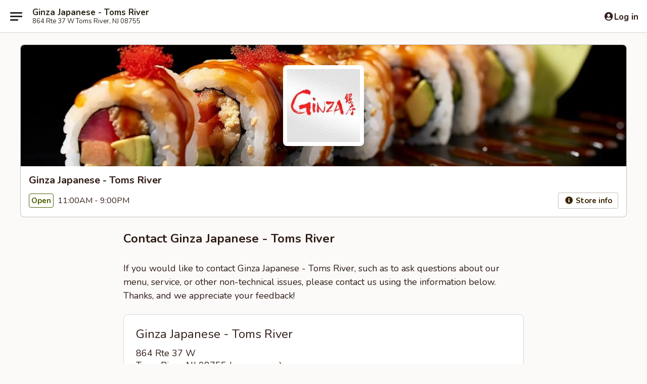

--- FILE ---
content_type: text/html; charset=utf-8
request_url: https://www.google.com/recaptcha/api2/anchor?ar=1&k=6LeS6lMUAAAAADOPnBKluMb49PS1NyzPT1kR87Re&co=aHR0cHM6Ly93d3cuZ2luemF0b21zcml2ZXJuai5jb206NDQz&hl=en&v=7gg7H51Q-naNfhmCP3_R47ho&size=invisible&anchor-ms=20000&execute-ms=30000&cb=rabmwgt70it
body_size: 48882
content:
<!DOCTYPE HTML><html dir="ltr" lang="en"><head><meta http-equiv="Content-Type" content="text/html; charset=UTF-8">
<meta http-equiv="X-UA-Compatible" content="IE=edge">
<title>reCAPTCHA</title>
<style type="text/css">
/* cyrillic-ext */
@font-face {
  font-family: 'Roboto';
  font-style: normal;
  font-weight: 400;
  font-stretch: 100%;
  src: url(//fonts.gstatic.com/s/roboto/v48/KFO7CnqEu92Fr1ME7kSn66aGLdTylUAMa3GUBHMdazTgWw.woff2) format('woff2');
  unicode-range: U+0460-052F, U+1C80-1C8A, U+20B4, U+2DE0-2DFF, U+A640-A69F, U+FE2E-FE2F;
}
/* cyrillic */
@font-face {
  font-family: 'Roboto';
  font-style: normal;
  font-weight: 400;
  font-stretch: 100%;
  src: url(//fonts.gstatic.com/s/roboto/v48/KFO7CnqEu92Fr1ME7kSn66aGLdTylUAMa3iUBHMdazTgWw.woff2) format('woff2');
  unicode-range: U+0301, U+0400-045F, U+0490-0491, U+04B0-04B1, U+2116;
}
/* greek-ext */
@font-face {
  font-family: 'Roboto';
  font-style: normal;
  font-weight: 400;
  font-stretch: 100%;
  src: url(//fonts.gstatic.com/s/roboto/v48/KFO7CnqEu92Fr1ME7kSn66aGLdTylUAMa3CUBHMdazTgWw.woff2) format('woff2');
  unicode-range: U+1F00-1FFF;
}
/* greek */
@font-face {
  font-family: 'Roboto';
  font-style: normal;
  font-weight: 400;
  font-stretch: 100%;
  src: url(//fonts.gstatic.com/s/roboto/v48/KFO7CnqEu92Fr1ME7kSn66aGLdTylUAMa3-UBHMdazTgWw.woff2) format('woff2');
  unicode-range: U+0370-0377, U+037A-037F, U+0384-038A, U+038C, U+038E-03A1, U+03A3-03FF;
}
/* math */
@font-face {
  font-family: 'Roboto';
  font-style: normal;
  font-weight: 400;
  font-stretch: 100%;
  src: url(//fonts.gstatic.com/s/roboto/v48/KFO7CnqEu92Fr1ME7kSn66aGLdTylUAMawCUBHMdazTgWw.woff2) format('woff2');
  unicode-range: U+0302-0303, U+0305, U+0307-0308, U+0310, U+0312, U+0315, U+031A, U+0326-0327, U+032C, U+032F-0330, U+0332-0333, U+0338, U+033A, U+0346, U+034D, U+0391-03A1, U+03A3-03A9, U+03B1-03C9, U+03D1, U+03D5-03D6, U+03F0-03F1, U+03F4-03F5, U+2016-2017, U+2034-2038, U+203C, U+2040, U+2043, U+2047, U+2050, U+2057, U+205F, U+2070-2071, U+2074-208E, U+2090-209C, U+20D0-20DC, U+20E1, U+20E5-20EF, U+2100-2112, U+2114-2115, U+2117-2121, U+2123-214F, U+2190, U+2192, U+2194-21AE, U+21B0-21E5, U+21F1-21F2, U+21F4-2211, U+2213-2214, U+2216-22FF, U+2308-230B, U+2310, U+2319, U+231C-2321, U+2336-237A, U+237C, U+2395, U+239B-23B7, U+23D0, U+23DC-23E1, U+2474-2475, U+25AF, U+25B3, U+25B7, U+25BD, U+25C1, U+25CA, U+25CC, U+25FB, U+266D-266F, U+27C0-27FF, U+2900-2AFF, U+2B0E-2B11, U+2B30-2B4C, U+2BFE, U+3030, U+FF5B, U+FF5D, U+1D400-1D7FF, U+1EE00-1EEFF;
}
/* symbols */
@font-face {
  font-family: 'Roboto';
  font-style: normal;
  font-weight: 400;
  font-stretch: 100%;
  src: url(//fonts.gstatic.com/s/roboto/v48/KFO7CnqEu92Fr1ME7kSn66aGLdTylUAMaxKUBHMdazTgWw.woff2) format('woff2');
  unicode-range: U+0001-000C, U+000E-001F, U+007F-009F, U+20DD-20E0, U+20E2-20E4, U+2150-218F, U+2190, U+2192, U+2194-2199, U+21AF, U+21E6-21F0, U+21F3, U+2218-2219, U+2299, U+22C4-22C6, U+2300-243F, U+2440-244A, U+2460-24FF, U+25A0-27BF, U+2800-28FF, U+2921-2922, U+2981, U+29BF, U+29EB, U+2B00-2BFF, U+4DC0-4DFF, U+FFF9-FFFB, U+10140-1018E, U+10190-1019C, U+101A0, U+101D0-101FD, U+102E0-102FB, U+10E60-10E7E, U+1D2C0-1D2D3, U+1D2E0-1D37F, U+1F000-1F0FF, U+1F100-1F1AD, U+1F1E6-1F1FF, U+1F30D-1F30F, U+1F315, U+1F31C, U+1F31E, U+1F320-1F32C, U+1F336, U+1F378, U+1F37D, U+1F382, U+1F393-1F39F, U+1F3A7-1F3A8, U+1F3AC-1F3AF, U+1F3C2, U+1F3C4-1F3C6, U+1F3CA-1F3CE, U+1F3D4-1F3E0, U+1F3ED, U+1F3F1-1F3F3, U+1F3F5-1F3F7, U+1F408, U+1F415, U+1F41F, U+1F426, U+1F43F, U+1F441-1F442, U+1F444, U+1F446-1F449, U+1F44C-1F44E, U+1F453, U+1F46A, U+1F47D, U+1F4A3, U+1F4B0, U+1F4B3, U+1F4B9, U+1F4BB, U+1F4BF, U+1F4C8-1F4CB, U+1F4D6, U+1F4DA, U+1F4DF, U+1F4E3-1F4E6, U+1F4EA-1F4ED, U+1F4F7, U+1F4F9-1F4FB, U+1F4FD-1F4FE, U+1F503, U+1F507-1F50B, U+1F50D, U+1F512-1F513, U+1F53E-1F54A, U+1F54F-1F5FA, U+1F610, U+1F650-1F67F, U+1F687, U+1F68D, U+1F691, U+1F694, U+1F698, U+1F6AD, U+1F6B2, U+1F6B9-1F6BA, U+1F6BC, U+1F6C6-1F6CF, U+1F6D3-1F6D7, U+1F6E0-1F6EA, U+1F6F0-1F6F3, U+1F6F7-1F6FC, U+1F700-1F7FF, U+1F800-1F80B, U+1F810-1F847, U+1F850-1F859, U+1F860-1F887, U+1F890-1F8AD, U+1F8B0-1F8BB, U+1F8C0-1F8C1, U+1F900-1F90B, U+1F93B, U+1F946, U+1F984, U+1F996, U+1F9E9, U+1FA00-1FA6F, U+1FA70-1FA7C, U+1FA80-1FA89, U+1FA8F-1FAC6, U+1FACE-1FADC, U+1FADF-1FAE9, U+1FAF0-1FAF8, U+1FB00-1FBFF;
}
/* vietnamese */
@font-face {
  font-family: 'Roboto';
  font-style: normal;
  font-weight: 400;
  font-stretch: 100%;
  src: url(//fonts.gstatic.com/s/roboto/v48/KFO7CnqEu92Fr1ME7kSn66aGLdTylUAMa3OUBHMdazTgWw.woff2) format('woff2');
  unicode-range: U+0102-0103, U+0110-0111, U+0128-0129, U+0168-0169, U+01A0-01A1, U+01AF-01B0, U+0300-0301, U+0303-0304, U+0308-0309, U+0323, U+0329, U+1EA0-1EF9, U+20AB;
}
/* latin-ext */
@font-face {
  font-family: 'Roboto';
  font-style: normal;
  font-weight: 400;
  font-stretch: 100%;
  src: url(//fonts.gstatic.com/s/roboto/v48/KFO7CnqEu92Fr1ME7kSn66aGLdTylUAMa3KUBHMdazTgWw.woff2) format('woff2');
  unicode-range: U+0100-02BA, U+02BD-02C5, U+02C7-02CC, U+02CE-02D7, U+02DD-02FF, U+0304, U+0308, U+0329, U+1D00-1DBF, U+1E00-1E9F, U+1EF2-1EFF, U+2020, U+20A0-20AB, U+20AD-20C0, U+2113, U+2C60-2C7F, U+A720-A7FF;
}
/* latin */
@font-face {
  font-family: 'Roboto';
  font-style: normal;
  font-weight: 400;
  font-stretch: 100%;
  src: url(//fonts.gstatic.com/s/roboto/v48/KFO7CnqEu92Fr1ME7kSn66aGLdTylUAMa3yUBHMdazQ.woff2) format('woff2');
  unicode-range: U+0000-00FF, U+0131, U+0152-0153, U+02BB-02BC, U+02C6, U+02DA, U+02DC, U+0304, U+0308, U+0329, U+2000-206F, U+20AC, U+2122, U+2191, U+2193, U+2212, U+2215, U+FEFF, U+FFFD;
}
/* cyrillic-ext */
@font-face {
  font-family: 'Roboto';
  font-style: normal;
  font-weight: 500;
  font-stretch: 100%;
  src: url(//fonts.gstatic.com/s/roboto/v48/KFO7CnqEu92Fr1ME7kSn66aGLdTylUAMa3GUBHMdazTgWw.woff2) format('woff2');
  unicode-range: U+0460-052F, U+1C80-1C8A, U+20B4, U+2DE0-2DFF, U+A640-A69F, U+FE2E-FE2F;
}
/* cyrillic */
@font-face {
  font-family: 'Roboto';
  font-style: normal;
  font-weight: 500;
  font-stretch: 100%;
  src: url(//fonts.gstatic.com/s/roboto/v48/KFO7CnqEu92Fr1ME7kSn66aGLdTylUAMa3iUBHMdazTgWw.woff2) format('woff2');
  unicode-range: U+0301, U+0400-045F, U+0490-0491, U+04B0-04B1, U+2116;
}
/* greek-ext */
@font-face {
  font-family: 'Roboto';
  font-style: normal;
  font-weight: 500;
  font-stretch: 100%;
  src: url(//fonts.gstatic.com/s/roboto/v48/KFO7CnqEu92Fr1ME7kSn66aGLdTylUAMa3CUBHMdazTgWw.woff2) format('woff2');
  unicode-range: U+1F00-1FFF;
}
/* greek */
@font-face {
  font-family: 'Roboto';
  font-style: normal;
  font-weight: 500;
  font-stretch: 100%;
  src: url(//fonts.gstatic.com/s/roboto/v48/KFO7CnqEu92Fr1ME7kSn66aGLdTylUAMa3-UBHMdazTgWw.woff2) format('woff2');
  unicode-range: U+0370-0377, U+037A-037F, U+0384-038A, U+038C, U+038E-03A1, U+03A3-03FF;
}
/* math */
@font-face {
  font-family: 'Roboto';
  font-style: normal;
  font-weight: 500;
  font-stretch: 100%;
  src: url(//fonts.gstatic.com/s/roboto/v48/KFO7CnqEu92Fr1ME7kSn66aGLdTylUAMawCUBHMdazTgWw.woff2) format('woff2');
  unicode-range: U+0302-0303, U+0305, U+0307-0308, U+0310, U+0312, U+0315, U+031A, U+0326-0327, U+032C, U+032F-0330, U+0332-0333, U+0338, U+033A, U+0346, U+034D, U+0391-03A1, U+03A3-03A9, U+03B1-03C9, U+03D1, U+03D5-03D6, U+03F0-03F1, U+03F4-03F5, U+2016-2017, U+2034-2038, U+203C, U+2040, U+2043, U+2047, U+2050, U+2057, U+205F, U+2070-2071, U+2074-208E, U+2090-209C, U+20D0-20DC, U+20E1, U+20E5-20EF, U+2100-2112, U+2114-2115, U+2117-2121, U+2123-214F, U+2190, U+2192, U+2194-21AE, U+21B0-21E5, U+21F1-21F2, U+21F4-2211, U+2213-2214, U+2216-22FF, U+2308-230B, U+2310, U+2319, U+231C-2321, U+2336-237A, U+237C, U+2395, U+239B-23B7, U+23D0, U+23DC-23E1, U+2474-2475, U+25AF, U+25B3, U+25B7, U+25BD, U+25C1, U+25CA, U+25CC, U+25FB, U+266D-266F, U+27C0-27FF, U+2900-2AFF, U+2B0E-2B11, U+2B30-2B4C, U+2BFE, U+3030, U+FF5B, U+FF5D, U+1D400-1D7FF, U+1EE00-1EEFF;
}
/* symbols */
@font-face {
  font-family: 'Roboto';
  font-style: normal;
  font-weight: 500;
  font-stretch: 100%;
  src: url(//fonts.gstatic.com/s/roboto/v48/KFO7CnqEu92Fr1ME7kSn66aGLdTylUAMaxKUBHMdazTgWw.woff2) format('woff2');
  unicode-range: U+0001-000C, U+000E-001F, U+007F-009F, U+20DD-20E0, U+20E2-20E4, U+2150-218F, U+2190, U+2192, U+2194-2199, U+21AF, U+21E6-21F0, U+21F3, U+2218-2219, U+2299, U+22C4-22C6, U+2300-243F, U+2440-244A, U+2460-24FF, U+25A0-27BF, U+2800-28FF, U+2921-2922, U+2981, U+29BF, U+29EB, U+2B00-2BFF, U+4DC0-4DFF, U+FFF9-FFFB, U+10140-1018E, U+10190-1019C, U+101A0, U+101D0-101FD, U+102E0-102FB, U+10E60-10E7E, U+1D2C0-1D2D3, U+1D2E0-1D37F, U+1F000-1F0FF, U+1F100-1F1AD, U+1F1E6-1F1FF, U+1F30D-1F30F, U+1F315, U+1F31C, U+1F31E, U+1F320-1F32C, U+1F336, U+1F378, U+1F37D, U+1F382, U+1F393-1F39F, U+1F3A7-1F3A8, U+1F3AC-1F3AF, U+1F3C2, U+1F3C4-1F3C6, U+1F3CA-1F3CE, U+1F3D4-1F3E0, U+1F3ED, U+1F3F1-1F3F3, U+1F3F5-1F3F7, U+1F408, U+1F415, U+1F41F, U+1F426, U+1F43F, U+1F441-1F442, U+1F444, U+1F446-1F449, U+1F44C-1F44E, U+1F453, U+1F46A, U+1F47D, U+1F4A3, U+1F4B0, U+1F4B3, U+1F4B9, U+1F4BB, U+1F4BF, U+1F4C8-1F4CB, U+1F4D6, U+1F4DA, U+1F4DF, U+1F4E3-1F4E6, U+1F4EA-1F4ED, U+1F4F7, U+1F4F9-1F4FB, U+1F4FD-1F4FE, U+1F503, U+1F507-1F50B, U+1F50D, U+1F512-1F513, U+1F53E-1F54A, U+1F54F-1F5FA, U+1F610, U+1F650-1F67F, U+1F687, U+1F68D, U+1F691, U+1F694, U+1F698, U+1F6AD, U+1F6B2, U+1F6B9-1F6BA, U+1F6BC, U+1F6C6-1F6CF, U+1F6D3-1F6D7, U+1F6E0-1F6EA, U+1F6F0-1F6F3, U+1F6F7-1F6FC, U+1F700-1F7FF, U+1F800-1F80B, U+1F810-1F847, U+1F850-1F859, U+1F860-1F887, U+1F890-1F8AD, U+1F8B0-1F8BB, U+1F8C0-1F8C1, U+1F900-1F90B, U+1F93B, U+1F946, U+1F984, U+1F996, U+1F9E9, U+1FA00-1FA6F, U+1FA70-1FA7C, U+1FA80-1FA89, U+1FA8F-1FAC6, U+1FACE-1FADC, U+1FADF-1FAE9, U+1FAF0-1FAF8, U+1FB00-1FBFF;
}
/* vietnamese */
@font-face {
  font-family: 'Roboto';
  font-style: normal;
  font-weight: 500;
  font-stretch: 100%;
  src: url(//fonts.gstatic.com/s/roboto/v48/KFO7CnqEu92Fr1ME7kSn66aGLdTylUAMa3OUBHMdazTgWw.woff2) format('woff2');
  unicode-range: U+0102-0103, U+0110-0111, U+0128-0129, U+0168-0169, U+01A0-01A1, U+01AF-01B0, U+0300-0301, U+0303-0304, U+0308-0309, U+0323, U+0329, U+1EA0-1EF9, U+20AB;
}
/* latin-ext */
@font-face {
  font-family: 'Roboto';
  font-style: normal;
  font-weight: 500;
  font-stretch: 100%;
  src: url(//fonts.gstatic.com/s/roboto/v48/KFO7CnqEu92Fr1ME7kSn66aGLdTylUAMa3KUBHMdazTgWw.woff2) format('woff2');
  unicode-range: U+0100-02BA, U+02BD-02C5, U+02C7-02CC, U+02CE-02D7, U+02DD-02FF, U+0304, U+0308, U+0329, U+1D00-1DBF, U+1E00-1E9F, U+1EF2-1EFF, U+2020, U+20A0-20AB, U+20AD-20C0, U+2113, U+2C60-2C7F, U+A720-A7FF;
}
/* latin */
@font-face {
  font-family: 'Roboto';
  font-style: normal;
  font-weight: 500;
  font-stretch: 100%;
  src: url(//fonts.gstatic.com/s/roboto/v48/KFO7CnqEu92Fr1ME7kSn66aGLdTylUAMa3yUBHMdazQ.woff2) format('woff2');
  unicode-range: U+0000-00FF, U+0131, U+0152-0153, U+02BB-02BC, U+02C6, U+02DA, U+02DC, U+0304, U+0308, U+0329, U+2000-206F, U+20AC, U+2122, U+2191, U+2193, U+2212, U+2215, U+FEFF, U+FFFD;
}
/* cyrillic-ext */
@font-face {
  font-family: 'Roboto';
  font-style: normal;
  font-weight: 900;
  font-stretch: 100%;
  src: url(//fonts.gstatic.com/s/roboto/v48/KFO7CnqEu92Fr1ME7kSn66aGLdTylUAMa3GUBHMdazTgWw.woff2) format('woff2');
  unicode-range: U+0460-052F, U+1C80-1C8A, U+20B4, U+2DE0-2DFF, U+A640-A69F, U+FE2E-FE2F;
}
/* cyrillic */
@font-face {
  font-family: 'Roboto';
  font-style: normal;
  font-weight: 900;
  font-stretch: 100%;
  src: url(//fonts.gstatic.com/s/roboto/v48/KFO7CnqEu92Fr1ME7kSn66aGLdTylUAMa3iUBHMdazTgWw.woff2) format('woff2');
  unicode-range: U+0301, U+0400-045F, U+0490-0491, U+04B0-04B1, U+2116;
}
/* greek-ext */
@font-face {
  font-family: 'Roboto';
  font-style: normal;
  font-weight: 900;
  font-stretch: 100%;
  src: url(//fonts.gstatic.com/s/roboto/v48/KFO7CnqEu92Fr1ME7kSn66aGLdTylUAMa3CUBHMdazTgWw.woff2) format('woff2');
  unicode-range: U+1F00-1FFF;
}
/* greek */
@font-face {
  font-family: 'Roboto';
  font-style: normal;
  font-weight: 900;
  font-stretch: 100%;
  src: url(//fonts.gstatic.com/s/roboto/v48/KFO7CnqEu92Fr1ME7kSn66aGLdTylUAMa3-UBHMdazTgWw.woff2) format('woff2');
  unicode-range: U+0370-0377, U+037A-037F, U+0384-038A, U+038C, U+038E-03A1, U+03A3-03FF;
}
/* math */
@font-face {
  font-family: 'Roboto';
  font-style: normal;
  font-weight: 900;
  font-stretch: 100%;
  src: url(//fonts.gstatic.com/s/roboto/v48/KFO7CnqEu92Fr1ME7kSn66aGLdTylUAMawCUBHMdazTgWw.woff2) format('woff2');
  unicode-range: U+0302-0303, U+0305, U+0307-0308, U+0310, U+0312, U+0315, U+031A, U+0326-0327, U+032C, U+032F-0330, U+0332-0333, U+0338, U+033A, U+0346, U+034D, U+0391-03A1, U+03A3-03A9, U+03B1-03C9, U+03D1, U+03D5-03D6, U+03F0-03F1, U+03F4-03F5, U+2016-2017, U+2034-2038, U+203C, U+2040, U+2043, U+2047, U+2050, U+2057, U+205F, U+2070-2071, U+2074-208E, U+2090-209C, U+20D0-20DC, U+20E1, U+20E5-20EF, U+2100-2112, U+2114-2115, U+2117-2121, U+2123-214F, U+2190, U+2192, U+2194-21AE, U+21B0-21E5, U+21F1-21F2, U+21F4-2211, U+2213-2214, U+2216-22FF, U+2308-230B, U+2310, U+2319, U+231C-2321, U+2336-237A, U+237C, U+2395, U+239B-23B7, U+23D0, U+23DC-23E1, U+2474-2475, U+25AF, U+25B3, U+25B7, U+25BD, U+25C1, U+25CA, U+25CC, U+25FB, U+266D-266F, U+27C0-27FF, U+2900-2AFF, U+2B0E-2B11, U+2B30-2B4C, U+2BFE, U+3030, U+FF5B, U+FF5D, U+1D400-1D7FF, U+1EE00-1EEFF;
}
/* symbols */
@font-face {
  font-family: 'Roboto';
  font-style: normal;
  font-weight: 900;
  font-stretch: 100%;
  src: url(//fonts.gstatic.com/s/roboto/v48/KFO7CnqEu92Fr1ME7kSn66aGLdTylUAMaxKUBHMdazTgWw.woff2) format('woff2');
  unicode-range: U+0001-000C, U+000E-001F, U+007F-009F, U+20DD-20E0, U+20E2-20E4, U+2150-218F, U+2190, U+2192, U+2194-2199, U+21AF, U+21E6-21F0, U+21F3, U+2218-2219, U+2299, U+22C4-22C6, U+2300-243F, U+2440-244A, U+2460-24FF, U+25A0-27BF, U+2800-28FF, U+2921-2922, U+2981, U+29BF, U+29EB, U+2B00-2BFF, U+4DC0-4DFF, U+FFF9-FFFB, U+10140-1018E, U+10190-1019C, U+101A0, U+101D0-101FD, U+102E0-102FB, U+10E60-10E7E, U+1D2C0-1D2D3, U+1D2E0-1D37F, U+1F000-1F0FF, U+1F100-1F1AD, U+1F1E6-1F1FF, U+1F30D-1F30F, U+1F315, U+1F31C, U+1F31E, U+1F320-1F32C, U+1F336, U+1F378, U+1F37D, U+1F382, U+1F393-1F39F, U+1F3A7-1F3A8, U+1F3AC-1F3AF, U+1F3C2, U+1F3C4-1F3C6, U+1F3CA-1F3CE, U+1F3D4-1F3E0, U+1F3ED, U+1F3F1-1F3F3, U+1F3F5-1F3F7, U+1F408, U+1F415, U+1F41F, U+1F426, U+1F43F, U+1F441-1F442, U+1F444, U+1F446-1F449, U+1F44C-1F44E, U+1F453, U+1F46A, U+1F47D, U+1F4A3, U+1F4B0, U+1F4B3, U+1F4B9, U+1F4BB, U+1F4BF, U+1F4C8-1F4CB, U+1F4D6, U+1F4DA, U+1F4DF, U+1F4E3-1F4E6, U+1F4EA-1F4ED, U+1F4F7, U+1F4F9-1F4FB, U+1F4FD-1F4FE, U+1F503, U+1F507-1F50B, U+1F50D, U+1F512-1F513, U+1F53E-1F54A, U+1F54F-1F5FA, U+1F610, U+1F650-1F67F, U+1F687, U+1F68D, U+1F691, U+1F694, U+1F698, U+1F6AD, U+1F6B2, U+1F6B9-1F6BA, U+1F6BC, U+1F6C6-1F6CF, U+1F6D3-1F6D7, U+1F6E0-1F6EA, U+1F6F0-1F6F3, U+1F6F7-1F6FC, U+1F700-1F7FF, U+1F800-1F80B, U+1F810-1F847, U+1F850-1F859, U+1F860-1F887, U+1F890-1F8AD, U+1F8B0-1F8BB, U+1F8C0-1F8C1, U+1F900-1F90B, U+1F93B, U+1F946, U+1F984, U+1F996, U+1F9E9, U+1FA00-1FA6F, U+1FA70-1FA7C, U+1FA80-1FA89, U+1FA8F-1FAC6, U+1FACE-1FADC, U+1FADF-1FAE9, U+1FAF0-1FAF8, U+1FB00-1FBFF;
}
/* vietnamese */
@font-face {
  font-family: 'Roboto';
  font-style: normal;
  font-weight: 900;
  font-stretch: 100%;
  src: url(//fonts.gstatic.com/s/roboto/v48/KFO7CnqEu92Fr1ME7kSn66aGLdTylUAMa3OUBHMdazTgWw.woff2) format('woff2');
  unicode-range: U+0102-0103, U+0110-0111, U+0128-0129, U+0168-0169, U+01A0-01A1, U+01AF-01B0, U+0300-0301, U+0303-0304, U+0308-0309, U+0323, U+0329, U+1EA0-1EF9, U+20AB;
}
/* latin-ext */
@font-face {
  font-family: 'Roboto';
  font-style: normal;
  font-weight: 900;
  font-stretch: 100%;
  src: url(//fonts.gstatic.com/s/roboto/v48/KFO7CnqEu92Fr1ME7kSn66aGLdTylUAMa3KUBHMdazTgWw.woff2) format('woff2');
  unicode-range: U+0100-02BA, U+02BD-02C5, U+02C7-02CC, U+02CE-02D7, U+02DD-02FF, U+0304, U+0308, U+0329, U+1D00-1DBF, U+1E00-1E9F, U+1EF2-1EFF, U+2020, U+20A0-20AB, U+20AD-20C0, U+2113, U+2C60-2C7F, U+A720-A7FF;
}
/* latin */
@font-face {
  font-family: 'Roboto';
  font-style: normal;
  font-weight: 900;
  font-stretch: 100%;
  src: url(//fonts.gstatic.com/s/roboto/v48/KFO7CnqEu92Fr1ME7kSn66aGLdTylUAMa3yUBHMdazQ.woff2) format('woff2');
  unicode-range: U+0000-00FF, U+0131, U+0152-0153, U+02BB-02BC, U+02C6, U+02DA, U+02DC, U+0304, U+0308, U+0329, U+2000-206F, U+20AC, U+2122, U+2191, U+2193, U+2212, U+2215, U+FEFF, U+FFFD;
}

</style>
<link rel="stylesheet" type="text/css" href="https://www.gstatic.com/recaptcha/releases/7gg7H51Q-naNfhmCP3_R47ho/styles__ltr.css">
<script nonce="5ymZ9iIb1jzwVztbJRcXJw" type="text/javascript">window['__recaptcha_api'] = 'https://www.google.com/recaptcha/api2/';</script>
<script type="text/javascript" src="https://www.gstatic.com/recaptcha/releases/7gg7H51Q-naNfhmCP3_R47ho/recaptcha__en.js" nonce="5ymZ9iIb1jzwVztbJRcXJw">
      
    </script></head>
<body><div id="rc-anchor-alert" class="rc-anchor-alert"></div>
<input type="hidden" id="recaptcha-token" value="[base64]">
<script type="text/javascript" nonce="5ymZ9iIb1jzwVztbJRcXJw">
      recaptcha.anchor.Main.init("[\x22ainput\x22,[\x22bgdata\x22,\x22\x22,\[base64]/[base64]/[base64]/[base64]/[base64]/[base64]/[base64]/[base64]/[base64]/[base64]\\u003d\x22,\[base64]\\u003d\x22,\x22w5xbw5/Ct0nCvkEVOzjDpsKAfsK8w6U7w7XDgWDDk2cHw5LCrHTCgMOKKGIaBgJ0UljDg0xswq7Dh1rDncO+w7rDogfDhMO2aMKiwp7CicOyOsOIJQzDnzQidMOvXEzDj8O4U8KMNcKmw5/CjMKdwqgQwpTCgmHChjxQe2tMSkTDkUnDrsOUR8OAw63CmMKgwrXCr8OswoV7WmYLMiEBWHc7ScOEwoHCtg/[base64]/GV7CpMKpXUPCrcK1cMKPdcO1wqBDacKOaWIDw4HDnmDDjgwNw68PRQtiw6tjwrjDok/DmTkoFEVFw7vDu8KDw58xwoc2DMKOwqMvwp7Cg8O2w7vDpBbDgsOIw43CpFICPD/CrcOSw5pDbMO7w4FTw7PCsSJkw7VddEd/OMO8wp9LwoDCh8Kew4puUcK1OcObfMKpInxMw6QXw4/CrsOrw6vCoWLCjlxoVWAow4rCnDUJw69aJ8KbwqBSXMOIOTpKeFAMeMKgwqrCqjEVKMKqwqZjSsOpO8KAwoDDpWsyw5/CuMKdwpNgw58hRcOHwqLCnRTCjcKuwoPDisOebMKmTifDohvCnjPDtsKFwoHCo8OAw5dWwqs8w5jDq0DCg8OKwrbCi3TDmMK8K3g8wocbw4lBScK5woY7YsKaw5nDozTDnEDDnSgpw7ZQwo7DrSnDr8KRf8OuwrnCi8KGw5M/[base64]/DtQ5AVQzChQ/DjsKmw6V0wq/DjDbCmQkiwpPCmcKpw7DCuTQ5wpLDqkfCg8KjTMKiw6fDncKVwofDllI6wrxjwo3CpsOVMcKYwr7ClQQsBTdZVsK5woZ2XicSwpZFZ8Kyw7/CoMO7FgvDjcOPUMKuQ8KUPlswwoDClsKKannCq8KnMkzCkcKGf8KawoAieDXCvsKdwpbDncOVcsKvw68Qw5BnDi06J1Bow6bCu8OASXZdF8OOw5DChsOiwphgw57Dl3ZWEsKJw7RgKTDCnMKYw5/Drl3Dgy3CmMKuw6hXcjNUw7s0w4XDqcK2w69LwpzDtygRwoPCg8O/[base64]/[base64]/DsHQ2w4rDncODNcKTwpTDrgjCr8O3anfCnhB5wqNEwohKwq8IdMOqKwUMTBICw4EkCjXDtMK4Y8OpwrnDgMKTwrpUBw/DhkfDh39SYy3Dg8OKLMKIw7JrDcKoI8KOGMKBwpk5CixReEDCvcK9w4ZpwojCg8OKw59ywrdDwpldEMKiwpAOU8KCwpMwLTbCqSpNLjbClVDCrBkEw5/Ciw/DrsK+w4zCnx02aMKvSkM9asO0ccOmwo7DkMO/wpQ2w7zClsO0T0HDvm1DwqTDp0l+WcKSwp9fwrjClSbCmR55bjd9w5rDuMObw5VKwoQ7w5vDpMKSBmzDjsKjwrh/wrktEsO5TzzCr8OlwpfCjcOUwobDi2wMw7fDqAU+wqI5RxzCvcOBLTdedjwnHcOsTcOyWkAvJcKWw5zDkW1WwpsBBm/DrXlEw4bChWnDgsK+ATNXw5HCsVN8wrXCgAVtXlXDrTzCuTDCt8O9wrfDicO4UXDDphDDosO+Lw1Lw63Cunl0wqUcY8KcCMOCbzpewrljUsKVKGo1wooIwqjDq8KQMMOjVizCuSfCt1/DgXvDt8O0w4fDmcO5woRkNMO5LgRMTmklJAfCjnHCjwfCh3jDvlo8LMKTMsK1wrDCjTXDs1zDosK5fDLDo8KHGsOpwq3DqsKwcMOnO8KVw68wF3wHw7TDv0LCsMKWw57Cnx/CqVDDswN+wrfCq8OJwoY/asKuw4LClw3DqMO8HD/[base64]/[base64]/wphAf8KLw5UgwoDCgT1qHHhrw5LDr2DCtyE2w4Mpw7vDqcK7GMO4wp4Vw4RAS8ODw5hgwoYOw4jDqlDCscOXwoFqCgMyw7dxIx3DlGvDgVsdAgNgw5pjFWt+wqsePcOcUsKTwqzDqWXDn8ODwp3DjcOOw6FIeC7DsGViwqgEYcODwoXCuVBmC3nCgcK/M8O2CycAw5/[base64]/DrCnDvcKSRhPCrg/Dl8OqEFfCs8KjwrPCuBhfHsOuIxTCk8KhHcOKJMK8w4g8wqJ+wr/CssKSwoXClcOLwqEjwojCtcO9wprDgVLDkFlDKSJGSTVDw4tAIcO2wqBmw7vDikoTSVzDlF4Gw5kVwpBrw4TDsTXDg18zw6nCrUMRwpnDuwrDoXRJwoVzw4ggw5Y/[base64]/ThFiDcKzw6XCi3UYwoLCksO7w5I0w6N+w4Mkwqg/OMKlwq7CkcO/w493GgZPS8KPMkTCk8K9EcKZw6Ftw6sjw6ANXg88w6XCtsOWw5nCsnZ1w4YhwpJjw5k/wojCsUHCpgzDqMKJVyjChcO+fm/CkcKVK2fDi8OoallaW3BqwprDlD8+w5MLw4dmwoUDw5NsQRHCi0IsOcOHwqPCgMOnZcK7fDvDuVEfw5IMwrHChsOSQ0sAw5LDrcKUEUbDg8Kvw4bDqW7Cj8KlwqcXc8K+w5daVQ7Dn8K7wrTDsDfCtSzDs8OGEVnCrsOWX3TDgMK8w5R/wrXDmSVUwpjCkUPDshvDmsONw7DDp0A7w7nDh8KzwqfDgFjCrcKtwrLChsOtKsKJHyhPRMKYbWBgGAYPw4F5w4LDmDvCv0HDgcOyBQvCug3CmMOmVcK4w5bCq8Okw6Qpw6nDu17CuWI0Q0o9w7/DrDDDocOmw5nCnMKjWsOVw7M8FAdGwpsHEGtpDSR5QsOpfTXDkcKTLCw0wpRXw7/DgsKOT8KSTDjClRdSw7chAFvCnFMfUMO7wqnDrlXDiWpVWsKoay5gw5TCkDkiwoQHUMKXw7vDnMKuOMOOwp7CvFPDv2Z2w4xDwqnDosODwp1kJMKCw7bDk8Kvw6E4YsKJDMOkDXXCpyfCiMKow7VpD8O2CsKtw40Dc8KAw5nCrEV2w6fDnS/DmSYDFT5wwrUqY8K0w4LDoVfDj8KowqPDujMvLMO2aMK7MVDDtSbCrgYtBwjDgFxbI8ObKyLCu8OHwp1+PXrCqm7DpQbClMOoHsKsNMKtw77DvcOUwogvDkhBwqrCt8OtBMOQAjQlw5o9w6/DtwRbw63CncKIw73CmsO8w69NL3Q4QMOQAsOvwovCuMKXCAfDsMKrw64dU8Kuwrddw7srw5DDuMOMBcKIND9PdsK3Nz7CusK0F0pZwoAWwoJqVMOFTcOTODFGw5lDw6rDl8KcOw/CnsKPw6fDlHEbXsOecHI1BMO6LCnCtMOgcMKqZMKSCQnCjirCqMKgPH0wUFZ1wocUVQZPw5jCnyXCuRLDlSfCogZzFMKcQEYHw60vwq3CvMKgwpXDicKXRhRtw5zDhjtYw6kAGhN0VmXCvz/[base64]/DrxzDlcKxwoNBImkvQhY/w4LDusOrwo3CuMO1TGjDo0MydcKqw7ZSTsKYw5PDuB8iwqPDqcKVAj4Ew7VGVMOsDcKYwptaKE/DtG5JNcO0G1XChsKvG8KYW1vDg0HCrMOtdy0sw6dcwqzCqgbCmTDCoxbCn8OJwqjCj8KDGMOzw6tATcOdw58XwqtCSsOqNwnCthkHwq7Dv8KFw7HDm3/[base64]/w7zDscK0DkbDkcOHw58VwoJbYcKIOsKXJFfDmVLDlyIDw5kDP3vCrMKGw7PCssOsw7vDmcOCw40swrZAw5DDpcKuwrnCjMKswpk4w7jDhh7Cv0Anw4/DksKnwq/DosKuw5nCg8K4LGzClcOrckwXGMKPLsK+CxjCqsKWw6wbw6nCoMOvwoHDukpZTMK7QMKPwq7Cj8O+KAfClEBVwrTDmsOhwrHDncKnw5QTwpkMw6fDmMOmw4vCksKDW8KFGjXDgsKXFsKHb0vDg8K4LV/CkMKZXGTCg8O2UMOON8OHwp4kwqlJwodjw6rDp2jCtMKWUMKcw7HCpw/DoBtjEhPCpk5PbFPDvSTCslDDthvDsMK2w4VIw57CrMO0wocUw6YJQFoFwpE3OsOydcOOF8Ktwogkw4Utw73CizPCu8KxQsKOw6HCosOTw41PaEHDqDfCjsOawpjDhTQZVQFEw59wUMOOw4lJUsKjwpdOwp4KSsKGHFYfw4rDqsKyFsORw5Z5ZhrDnyDCii/CnW0feT3CslbDpsOWd1Qkw6Bhw5HCo2BoSx8uVcKMM3zChMOkRcOswot1ZcOzw5Ehw4zDg8OFw70tw5IJwok3UcKBw4sYMUHCkA1Xwoh4w5/Cp8OYHTMSSMOXMznDkm7CvT5hMxkywrJfwrzCpCjDo3/Dl3t/wqfCrGLDkU5DwpQXwrPDjSnDnsKUw6YlLGIFMcKAw7fCh8ORw47DpsObwobDqEM8KcOBwqBywpDDnMOrMGNEwo/DsRILe8K+w53Ck8OmLMKlwo0eK8OMUsKQa28DwpAIHcOXw4XDsQjCvMONTCIVSz0ew7rCmh5Nw7HDoh5ORcKKwoZWc8Omw4HDo3zDk8OkwovDumRpMBjDpsK/NVnCkWtYeBTDg8O/w5PDksOqwqnCg27Ct8KyEzTCu8K/wpoow6vDkCRHwp4BEcKJVcKRwpTDqsKGVk00w7XDtAQ8Uj9gTcKtw4RRQ8OawrXCgm3DgQ1qbcOlMCLClMOuwrrDpsKrwqfDjUlwKgMKbQ58BMKaw51delLDucKyJcKFTRTCjjzCvx/[base64]/[base64]/CksKcLMOtw5fCl3BTwovCm8O/w4jCh8OrwobCh14kPsO/[base64]/[base64]/YX80aEwUw6B6w6PCkW81ZMO4WGwTw6F2OFTDvUTDlcO0wqUcw6/CmcKEwrrDl0PDjn8iw5gJZsOgw4FPwqTDncOPD8OUw43CsyMCw7YaKcKUw5IgeyMqw6LDvcKMDcODw4IDYRrCgcO4QsKxw5fChMOPwrFiBMOnw73CvcK+W8K0XyTDhsKvwrbCuTDDv0nCtMKGwqfDpcOrHcOKw47CgcOJfiPClGTDvyzDn8O/wo9fwpTCjys6w4tKwrtSN8KgwrrCsknDm8KBM8KgGgFZVsK+IQ3CusOoPiJPC8OPKcKlw69ZwovCjT5+HMO/[base64]/CpcOLJGEeExHCpMO1w5cgw4QpQ2AGw7TCgMKBwqHDuXnDuMOhwrkSK8O4ZnZuIzwmw6vDpnXDnMORVMOywrsCw55/w7IbfVfCvW18ClNYd3XCnCjDvMOXwoIYworCkMOrfMKIw5p0wo7DlEPDrDXDjzcuUXNlNsOTOXVZwovCsVdNEsOhw4VHa0vDm0RJw6kyw6RYDjnDsREAw5zDsMK0wrdbM8Kxw6YkczfDjwVRDUdEwqzCgsK4VVsQw7XDtcO2wrnCoMO/F8Kpwr3Dh8OWw7Fnw7HDn8Oawp06wrjCmcOEw5HDvBJgw4HCrxHDrsKuL0zCml/[base64]/[base64]/DmSTDlMKFAcKeKcOaSmrDk243SiQGGsOXw5Ybw6vDvCoQBnJNE8OBw7F5STpGZTc/w44JwoVwNUBJUcKgw41Aw740b0g/AUp6cSrCkcOsbFpJwpfDtMK0c8KAFwfCnwfCqTQ5Rx3DrcOcXcKPDcONwqPDkHDDvBhnwobDhijCvMK0wog6SMO4w4xNwqQxwobDn8Okw4/Dr8KAJsOzEQ8MFcKteWIZRcKTw6XCkBzDi8OWwpnCusOFEhzCmB4vQsOPEzzDncOLOMOTZlfDoMOuH8O2X8KBw7nDhCMbw7QZwrDDuMOaw49cSATDpMOxw5I0PxF0w4VJL8O0ICjCoMO4an5yw43CvHAVMcOfVDDDk8OtwpXClgTCu2/[base64]/[base64]/JMOOH8OuwoV4w4pbwrDCsMKFwr4sLMKxwqzCu8KQGWbCt8K0aBtNw4NNDhnCisK0JcKjwrfDk8KIw4/DhAMqw6rCk8KiwogVw4rChxbCh8OHwojCosKBwrEcOQDCp2MtUMK9WMKgRsOWYcOQa8Odw6VqXibDg8KqfcO4XXFoEcKzw4MUw77CksKVwrk9w4zCrcOrw6rDpntzTWV7STJrXzDDmcOYw6PCj8OyZgJsDl3CpMOCInR/w4t7YTNtw5QpCjF8asKlw4PCtAMZLcOxT8OhS8Olw7Vxwr3Diy1Ww73DtsOQY8KANcKBA8OQw48VTQ/[base64]/CtcKJL8K3ChHCoFY8WVLDkcK9C1vCmmjDn8KBw7zDssOtw6xMFQbCsTLCpRoKw7x9R8KMIcKwKXjDosKiwoAMwotyVE7CsxbCksKjE0hnHAM8IVLClMKZw5AXw4jDqsKxw5kyGQkrNFs0ZcOjScOswp10UcKkw6QJwqRtw4TDgiLDlEjCkcKGZWc/[base64]/DlnrClQ5+w63CnMOxPTk2eznDsyAGfEfCusKdHFnDqCbChirCpGlbw4hdcTDCjsO2RsKDw6TCv8Klw53CrWogMsKYajHDqcKww77CnzTCph/CpsOgTcOrYMKvw50KworCmBJMGFs9w4VFwo9IDjd9W3p4w5UIw493w5LDl3YqA0jCq8KCw4l3w7Yww4zCkcKAwr3Dq8K1WcOpKwpkw7kDwqkuw45Vw5JDwqDCggjDo1vDiMOEw7pia1Ruwr3DvMKGXMOdB1cVwrk7PyNREMOyaSlATsOyKMK/w5XDscKEBXvCtsKkQD1NUWFSwqjCgjTDvGvDolg9VMKkQw/CvW5/X8KAPMOMW8OAw6/DgcKRAkkFw4LCrMORw4slcB9IQEHDliZrw5DChsKAUV7Cs31pOz/Dl3TCkcKoEQNON3vCkmZQw7MYwqjCrsOYwovDk2bDu8KELMOdw7nCiTgFwqvCtljDjHIBenzDkQlpwq02OMORw4g1w7JWwoAkw4Yaw4NJHMKNw5gWw7LDmyYzDQbCksKcWcOWCcOCwoo3IcOxWQPCincPwofCuxvDs3ZjwooXw4sQAz5zSV/DsizDhcKLLsOuYwrDvsKuw4hsMjNvw7/CpsKtAiHDqjsuw7rDscKyw5HCjcKXZcKve1lXTw1/[base64]/dDsLBlTDlwlrwpBDUVwVfDg0w492wrLDqBlkKMOOdR7DiCLCkFfDjMKNb8Kcw4R0cwUpw744YFUGaMO9dGAvwrTDiS5tw7ZDU8KNPQcsFcOBw5XDt8OGwo7DrsO5acOuwrwtb8KiwoDDk8ODwpTDt0cuWETDrlwDwozCknnDsjsowoA2HcOhwr/CjMO2w4nCicKONn3DgSkew4XDscKlBcOaw7Mfw5LDoFjChwfDpEfCgnNufMOrGSrDqS9Lw5TDuHIewrZ/w5kWF13DuMOcCcKdF8KvD8OVbsKrSsOFUgANPsKmc8OOSwFkwq/[base64]/wr5ew7UKZ2bDiGsOwpzDgMKzwo7DsMKiwoV9FmDClsKeFCkpwojDjsKZJAwWM8OdwrDCgBrDlcOzWnMewo7CssK9PcOPTErChMOGw6HDncKcw6XDjkhGw5NbdhVVw7trU3JtRF7DmMOrK3vCn0nCmELDgcOEBxbCmMKgNT3Ct3/CnlpHBMOPwpfCmUXDl3A9MW7DrlfDtcKhwpsTMlQuQsOkW8KVwqHCpcOIOyLDnwPDhcOCLMObwozDtMK3Y3bDtX3DmkVQw7rCs8OuMMKhfhJIJ2LCs8KCHcOfb8K/I2vCscK7A8KfZS/DnQ/DqMK4HsKQw6xXwqrCm8O3w6bCqE8NJ3/Crlo3w6rDqcKTMMKZw5fDtDzCucObwpHDksKmOGbCtsOIIkEQw64yGFDClsOlw4PCusO/GVx1w6IKw5vDoV9Sw58edEfClwBMw4/DvHvDjRnCscKCXj/[base64]/CjEDDj1ASwrVZHz4EwpoJUcKAwqsFwr7ClcKEB8O7Rn58ZyDCvMOuNFxdasKlw7ttD8O0wp7Dsko6LsKUMcKXwqXDtDbDj8K2w5w6IMKYw7vDhwEuwofCrsO1w6QEAR8LfMOkXVPCsEQ6w6U/[base64]/Dl3cZfG3CgT0BNcKVTsOzwqIPT8KsSsO1OmoAwq7Ct8KhMUzClMK0wo58YmnDhcKzw4tfwrNwKcOrR8OPNSLDkAtHBcKAw6rDqEl8UMOgB8O/w7dqc8Oswr4QOXAUwq03EXnCq8O8w71beSbDln9qPBfCujsBFsKBwqjCkVBmwpjDssKWwoc9JsKOwr/[base64]/CogDDvxjDssONwqXDq8KKwpJjHi49MFJFZE/CrzXDiMO1w6vDisKkQMKUw7NiFCTCqUkwY37Dml0XYMKlKsKvAm/CmXbDs1fCuzDDpjHCmMO9MX9Zw7XDpsOcG0HCjsOQbcO9wrsiwpjDkcOtw47CjsOAwpvCtsOgNsK/fkDDmsKTZXcVw5nDoSfCtcKQEMKkwoBCwovCt8Omw4shwrPCpnAQeMOpw40VK3kHXWk/[base64]/CtjLCtcOvwqfCo1fDgMOzQgvCsMKJwqXDkibDlC3Dsl4lwrRQOMOrWsOowoHChx/ClsOJw7dRbMK8wrDClcKPV0AXwpjDjH/CmMK7wqJrwpM8JsKRd8KyXcOaSypGwq9rVMOFwp/Cj1fDgRNIwr3Ds8KuEcOVw4A2a8KZfTAmw6JpwoISfMKBEcKeVcOqe2BWwrnCv8KwPG80SEpVWkIYbE7DpEADSMOzeMO2w6PDncOCYAJDf8OmFGZkKMKTw6XDuHxvw5VXZUrCgGJYTVXDncO8w4bDpMKYIwvCo3RHDkLChXnDo8OcMk3DmnA7wqPCocKLw6zDuh/DlXIsw5vChMOSwo0Zw6HCosOTf8O8DsKhw5jCs8OJEBQfHUbCnMOqE8K2w5RTIcKoeBPDucOmW8KDLhTClnbCn8ODw5vCvW/[base64]/DqMKFTnfCkxYIw5wfw4bCuFZVwoNkwr42MlrDsF9ZJVp8w6rDmMKFPsKvK1rDnsOew4Vsw67DvcKbNsK3wqslw6EHFTEwwohpSUrCvyzDpSPDsk7CtyLDjRE5w5/CjB3CrMO/w43CvSPCq8O+bBwswr5/w5IGwrPDhcOscglBwoYuwqpzWMKpccKtd8OoWUhLXsKkPSrDnsOYXMKoehBfwpHCnMOMw4XDpsKpNE4qw6M4azHDr0LDr8O1DcK3wq/[base64]/wqjDg07CmlB2VhMpF2UzPcOIUF/CoiXDpMOgwqDDh8Ohw4sXw7LCvCJBwqVAwprDnsKGZjsxH8KFWMOiRMO1wpnDusOYw6nCuWHDl0lRA8OzSsKWUsKaD8OTw67DnDcwwqrClVhLwqQaw4ksw7HDscK9wobDgX3CsGfDgMOGOx/DkSXDmsOjJn48w4d/w4TCucO9w4BfAB/Cj8OeMGFSP2UdBcOfwrtQwqRICBpCw65Gwr/ChMKWw4PCk8OiwpleR8K9w5RBw5/DrsO8w4pbQ8KoXzDCjsKVwrlpFMOCw6HCqsKLLsKAw6Rvwqt2w75twovDscKGw6clw5HCgXzDnhkiw6DDv1jCkhd5ZnPCuWbDq8Ofw5fCtirCgcKtw4rCo1nDtcOPQMOhw73CucOsYBxAwo/Dv8OGXErDrFN1w7vDmzUewogjM3HDkjJiw6xUPFzDv1PDjDLCsHt1HAIZAMOhw7tkLsKzAhTCusODwr/[base64]/w7LDgQFEZsKew5ACw57CncKdw5HDusOJJ8KnwrgCFMOZecKBYsOtGG80woHCk8KiGMKTUjVlBsOSNDnDj8Ohw7kHdgTDi1rDlXLDpcOpw7XDpC/ChADClcOYwo0lw7pwwrsfwo7Dp8K6wpPCtGFCw5psPXvDqcKMw5hjZnABWD9pTD/Di8KEVR0ULix1T8O/GMOTC8KTVx/Cv8OiNT3DucKPJMODwprDuhwqUTwewq4HbMORwonCpRFPDcK9fQ7Dh8ONwptfw68ZHMOdSzDDjwDDjApww6ADw7bDj8KJwo/CuXIZcVJfA8OUIMOnNMK0w5LDmz99wpDChsO3cSY8ZMKjX8OIwoTCosO/PALCtcKLw5sww70XRSHDs8KFYwfDvjJOw5nCtMKDcsKnwovCq0Eaw4TDnMK8CsOhBsKcwoclCETCgQ8XbEFawrzCnC8RBsKzw4zCmBrDk8ODwooaMhjCkE/CgMO9w5ZSAF16wqM7T3rCijrCnMOHSQ8wwovDohYMK301bU4aawrDpx1Qw4c9w5phKcKUw7h3cMOidsKIw5dWw74pIBJ+w6rDmH5Mw7NkK8Ojw5Nmwr/DsVDDpj0leMO0w5p6wrBIQ8KfwqTCiC7CllrCkMKDw7HDiyVXZR0fwprCthNow4XCgzXDmXDCnFR+w7t0d8ORw4c9wqYHw4xlEMO6w6jCpMKgwpsdcHrCgcOXAwFfCcKJC8K/GgHCs8KgMMKrLDBoJcKQQ0TCmcOYw4DDrcONDCrDmMObw6/DnsKSARY/wonCuVDCimoAw4ovQsKHw7E4wqcYB8OPw5bClA3Dl1kewofCt8KQEyLDlsO3w7YvIMO3HT3DiUfDksO+w5vDugfChcKebg3DhD7CmABtacKqwr0Kw6tnw781wod1wpsue11HAV5tUMKqw73DssOtfVHCpWPCi8O4w5lDwr/ClMOxLB/ConZKTMOFGMKYCCnDkScuMMKyKxTCsGnCp1EEw59dcE3DtAhmw7MsRyTDt0jDksKeUCfDuVPDo17DusOCL0oNNG9/woRFwpU5wp8jaCt/[base64]/Djn8HOxM8w4HDrMOsfBgzJMOkLcKow4bCgmbDv8O9LcOmw4lXwpTDtMK3w4/DhHfDuXbDvMOEw4XCg0nCjU3CtcKMw6g4w6RBwo9LSjUHw6jDhcOzw7ozwq/Dm8KiT8OvwopuAMOEw6NTP2HCnm52w7EAw78Pw48ywoXCjMOfGG/Ckz/DuCPCoxPDhcKlwrzCr8O0ZsOcYsOmRHBlw6BCw6jCln/DvsOxEMKqw51zwpDCmyhvamfDgm7Dry18wp/DqQ0WOW/Dg8K+WDdhw6JPFMKBXnPDrSNsM8Kcw5lrw5jCpsKFaDzCisKbw4lWUcOhVnrCoi8ywqcGw6lxLzYNwp7DjsKgw5QyUjhEFD/DlMKjBcK7H8Okw7RHaD87wq03w47CvH13w6TDjcKwAMOGL8KrbcKBWkfDhnJwAC/Du8K6wptCJMONw5bCs8KhTnvCrRzDqsOlUsK6wrAow4LCn8OZwp/Cg8KZWcO5wrTCt00/[base64]/PQDCtTHCgkkDecK/wrvDgcOew7dOw7A1A8K1wodNFDTDugBgE8O/K8KZEzE0w79PdMK0XsKhwqDCgMKawp5SaTzCusOUwpnCngvDjjzDq8O3FsK/w7/DukHCjz7DtnrCqS02w6oxYsOAw5DClMKiw5hnwovDk8ObTykvw71/[base64]/ClsOsw6o1w4vCskRWw7Ufd8OVG2XDv8KRw7XDmlDDk8KhwrfDozJawoB4wpYywrRpwrEmL8ODXmbDsFrCvMOzI3zCr8KwworCu8OqOwlWw57DtxtTSwvDhmbCp3wlwoBPwq7DrsOrGx12woItTsKQHDHDoWlpT8KXwpfCkifCicKywrsveS/DtVcoISzCk0c+w4HCql93w5XDlMKGQnLDh8Oow5DDnwRUEUg4w4FTFWXComAswrrDmMK9wpHDvUrCq8OcSGXClFfCuXZtCQ4lw7IGHcOgLMKcw6zDnAHDg0/[base64]/GcK0McKQWAXCn8OSwrTDpsO1BcORFnMeRWF2wofClSM+w4/[base64]/w7PDrlXCrCAXwps/w7DDqsKMbkJbalfCscOEwp3Ct8KPT8OmfcOgKsK6UcOeGMOneQfCoBF6D8KrworDoMK3wrzDn0wBMMKfwrjDscOiS3M9wonDj8KVZF/CoVRDVQrCqjk+ZMOmLS/DkiZ1XHHCocKRXS/CmHUOwpZxAMK+TcOAw6rCosOdw4VQw67CsDLCkcOgwqXCmUZ2w7TCusKww4oDw7REQMOYw4AuXMOAdl9sw5DDgsK7wp9PwpNTw4HCtcKpHMK8H8OkIcO6M8Kdwp1vaQbCkDHDtMO+wrJ4d8KgU8OOPHXDv8OpwpsIwq/[base64]/[base64]/DhRTCjMKPw41cwro5w4woegbComvChsKsw7xewqZ5Y2kYwpM5EcKxEMO/ecOmw7NLwoHDgHINw4bDmsOydjDCi8O1w6F4wqTCuMKDJ8OyUEfChC/DsRXCnUfCpgbCoVpPwrhqwofDvcKlw4l8wqgBE8OtJRVWw4DCgcOxw4/DvkNtw6IHw4DCpMOIw69qZX3CmcKJS8O8w6Q/[base64]/[base64]/[base64]/Rlg1GMKaYcOwRsOsHT/[base64]/[base64]/w6ATw53Cl8O9AcOSw69ZIcOFdcKbBxZDwofCosK8AcKYMMKoUcOWU8O4OsK1PEYYO8KNwo0Fw7XCpMKEw5wUEDPClsOFw47CnBROCD8ZwqTCv2oEw5HDtVDDsMKMw6MxfRzCp8KaLRnDgMO3QUzCgS/CtFNxUcKEw5fDpMKFwqVVa8KKSMK7wo4zw5fDnX4EYcKSc8Ondlw6w7fDkikXwps5IMKmcMOIAXfDrkQMA8OqwqrDrzLCg8OYHsOcd0BqXnRvw7x5BwTDrDgIw5jDhz3ClmlUMw/[base64]/CpXrDu19jw6UVwrvDlsKlw6LDrDQOa8Orw5bDvcK8fMOzwqXDisKRwo3CuyVWw5NpwqowwqQDwqvDsStAw6xrW3/DlcOHGx3DnVjDm8O/KsOQw61/[base64]/K8O1wpDCpnjCtxA8wqjDoSoISVwSBsOkSGrCj8KGwpnCh8KEewLDrQZ1MMK9wpwnRV7DrsKiwqd5FhIDJsOLwp/DuyfDqsOrwpxUexjCqHJTw61dw6RBAsOwKR/Dr0XDtcOnwr5nw6VXF03DvMKvel7DksOow6HCocKFZip7O8KNwqDDqz4PcmskwowXGlzDpGzDhgF5VMO4w5Mtw6HCulHDjF3CpRXDjU/[base64]/w4TCjjEiworClXciwoDCtS4bwq3ChcKBw7Vew6sAwrPDocK5YcO5wrXDuQNfwowtwp9ywp/[base64]/[base64]/wq3Dj8KAXmc8YSbCi8OgVcO1w6/DtGHDgUbDncOzwqjCmz10B8KewqXCpmHCm0/ChsOpwoLDosOqa1VdElvDnn4pSRFaDcOlwpDCkilHNHsidHzCq8KeXsK0asKHBsO7EcOTwrUdPy3Dg8K5CErDvMOIw6M2MMKYwpRcwo3DkVluwpLCt1BpFMOGSMO/[base64]/[base64]/DmD7ComQZAcK4w4jDp8KZw4gsOGfDvsOIwqLCr8OhFcOUM8OKWcKEw6DDsnfDszzDk8OfF8KlMxnClBRpN8OQwoQzBsOewpgPQMKTw4Zjw4NPGsO6wr/DtMOSfBEWw5fDtsKMEDHDqnvCp8OBDjjDnD1JOVZww6TCkwDDmTvDtT0oV0nDkT/CmUJ5WwEqw4zDjMO7e17Dq2t7MRxBW8O7wpHDhnR8w70Cwqgpw4M1w6HCisKzPHDCisOAwq5pwr/CtFFXw7t3MA8+SUvDuVrChkdnw705AsKoGlA0wrjCucO9wrfCvzgBLsKEw7pBdxAiwqbChsOtwovDusO/wpvCqcO7w7zCpsK5UFUywq/[base64]/Tjd7CsKfw7fDvFjDn33ClXfCs3x1GMKTfsKKw51Zwox9wrNlDgrCmcK9bhPDqMKCT8KNw4hkw7dlNMKuw57Cv8OewpHCiz7DjsKUw5fCmsK2aXrCvXcvVMOowrrDjsK9wrBFERoTPxzCqwlmwovCtW4Kw7/Ck8K2w5nCksOHwrPDm2fDrMOaw7vDonPCm2fCi8KBKDRQw6VJQXXCgMOOw7HCsn/[base64]/[base64]/wrpUS8Otwp9swo8vw4fDvGIkw6BKTMOrw4IhPsOew7LCgcOzw505worDvcOleMK2w7x4wqLCly0uZ8Oxwp4sw7/CimPCkGvDiW4RwpN3Qm7CmFrDgwA4wpDDq8OjTjxFw55ECEfCucOJw6bCugPDuhvDsijDtMOJw7tLw7I8w63CrVDChcKEf8OZw70aYG50w4JIwrh+bQl3TcKvwpl+wqbDjnI/wprCtkjCo37CmjNdw5rCrMKVw53CiDdhwpI5w7YyDMOlwo3DkMOFwrzCrsO/V2EAw6DCt8OtX2rDh8O5w4slw5jDisKiwpNWekHDisKnEQ/Cu8K2wpF6dR5Cw75GHMO+w57CkcOUElk8w4k2ecO/wp8tBjtjw7tman3Do8KnYwnDi20re8OGwrTCs8Ofw5jDpsOgw4Zhw5fDgcKuwoFMw4zDncOQwrnCucOzekcmw6DCrMKiw4nDoQA7IUNMwonDg8OyNEfDtWPDkMOQUl/[base64]/w4rChnkiw4B3wq4Hw7/CunolM8O7wqnDkVYhw6zDmHjCi8KwNFnDmcOFGU56W3dfAcKTwpvDj2fCgcOOw7vDu2PDqcO8RHzChhARwoZ5wrQ2wprCvsKfwq4yNsKzGC/[base64]/[base64]/DvMKBwpF6woHCj8OmwpLDgDTCnMKsw7/CrRgHwpLCvRfDr8KGBk0xGgDDt8OwSSfDmMKhwpICw6/[base64]/Cu8Krw7bClMKDw7Vww4V9Gz3DnlJgw7bCqsK+CsKMwrTChcKnwr0XGsOGBsK9w7JFw5l4SzIBeTrDjsOuw4bDuzTCr2XDuUrDlU4PXV06SAzCqsK/Z0g3wrfCs8Ktwr5nC8OMwqJxajvCrGECwonCncOnw5LDiXs4SyjCoHJ1wrciKcOswqDCkSfDtsO2w6FBwpgQw71zw6gKw6jDjMO5wr/[base64]/CnsOxbcOnBCDDvsOBwoJMw4shw7PDikbDu1cww7IAKCzDu2gLAsOkwpLDplo9w5/CkMOBbmkpw7fCncOUw4TDtsOqahpawr85woHCjRodTwnDsz7CusOswobCkB8RBcKmGsOAwqjDt27CkFDCuMOxOxIWw6A+MGPDmMKQbcOiw6vDplfCuMK6w4kHQVxvwpjCsMO/wpETw7PDv0PDpAXDmV8ZwrPDqMKmw7/DvMKcwqrChTIVwqsfRsKaK2nCvDvDrHwEwpx3NXoFAcKfwpZRXk4ffk3Cgg/Dn8KtIcKYMWbCvG9uw4lAw7DDgERBw6dNbwnCtMOFwqVYw4PDvMOGJ3RAwqrDsMKbwq0DFsKgwqluw5rDhsKPwr4Ew7YJw77CjMOPLiPClyfDqsOTX1cNwqxRFDfDgcKOD8O6w5BBw5oew7rDlcKcwohTwo/[base64]/[base64]/DtMKJCMO4wq3Di0PClsO2w7vDljHDom7Cj8KeOMKyw4Z7ZU1QwqwwBwEWw7LCscKLw77Dm8Odw4PDmMKYwrEJUMOqw4bCicO9w7s+Qx7Dk3s3KEY6w4MCw7ZHwrbCkUnDmGs9Ml7Dj8KDe0/CkyHDhcOrCAfCu8K9w6jCu8KIfkRWBER1ZMK/w58VGD/Cg390w5nDoxpPwpJrw4fDjMO6GcKkw7zDg8KvX0fCrsO3XMKWwrBlwqvDncK8G37DoDkcw4HDgBQtV8KBbWdxw5TCu8O0w5DClsKGGmvCux8ldsO/C8KLN8KFw5xuWADDvsKLwqfDksOIwr/DiMKHw6skT8KSwonDoMKpYBPCtsOWTMOBwr0mwpHCpMKCwrpcIsOyQsK+wpkNwrfCpMK1ZWDCoMKcw7bDuVUawocEWsKRwrpwA0zDgcKaEF1Gw5bCvF9GwqvCqHjDiErDrRjCin9vw7/DpcKawojDrcO3wo0VbsK2TcOCScKANU/DtMK5JyJkwovDmXxOwqUBOSwDMHw3w7zClcOPwoXDu8Kzwotfw5oKQQYwwog6TBDClsKfwozDgMKewqbDjwfDsB0zw5/CosOWDMOGfz3DtFTDhhHCrsK4WV0RYUPCu3bDmMKAwottbQZ4w7/DgiUBT1nCrnTChQ4NTz7DkA\\u003d\\u003d\x22],null,[\x22conf\x22,null,\x226LeS6lMUAAAAADOPnBKluMb49PS1NyzPT1kR87Re\x22,0,null,null,null,0,[21,125,63,73,95,87,41,43,42,83,102,105,109,121],[-1442069,400],0,null,null,null,null,0,null,0,null,700,1,null,0,\[base64]/tzcYADoGZWF6dTZkEg4Iiv2INxgAOgVNZklJNBoZCAMSFR0U8JfjNw7/vqUGGcSdCRmc4owCGQ\\u003d\\u003d\x22,0,0,null,null,1,null,0,1],\x22https://www.ginzatomsrivernj.com:443\x22,null,[3,1,1],null,null,null,0,3600,[\x22https://www.google.com/intl/en/policies/privacy/\x22,\x22https://www.google.com/intl/en/policies/terms/\x22],\x22jmz66ka66BHKChg551tjslcSNpI3luBhZyyX3oltde0\\u003d\x22,0,0,null,1,1765992239325,0,0,[51,151,27],null,[85,228],\x22RC-SFfR5IOzULz9HA\x22,null,null,null,null,null,\x220dAFcWeA7ZcmyBBBVMHAqv9vN4-YF4X8pu95SB4DfldRMB2g_NZ5HzHWBV7hsz3iue2ElUuBnPFwHt_51LOvR3DrUkyEz20HZGsQ\x22,1766075039220]");
    </script></body></html>

--- FILE ---
content_type: text/html; charset=utf-8
request_url: https://www.google.com/recaptcha/api2/anchor?ar=1&k=6LeS6lMUAAAAADOPnBKluMb49PS1NyzPT1kR87Re&co=aHR0cHM6Ly93d3cuZ2luemF0b21zcml2ZXJuai5jb206NDQz&hl=en&v=7gg7H51Q-naNfhmCP3_R47ho&size=invisible&anchor-ms=20000&execute-ms=30000&cb=qhqfw1x9r9kb
body_size: 48506
content:
<!DOCTYPE HTML><html dir="ltr" lang="en"><head><meta http-equiv="Content-Type" content="text/html; charset=UTF-8">
<meta http-equiv="X-UA-Compatible" content="IE=edge">
<title>reCAPTCHA</title>
<style type="text/css">
/* cyrillic-ext */
@font-face {
  font-family: 'Roboto';
  font-style: normal;
  font-weight: 400;
  font-stretch: 100%;
  src: url(//fonts.gstatic.com/s/roboto/v48/KFO7CnqEu92Fr1ME7kSn66aGLdTylUAMa3GUBHMdazTgWw.woff2) format('woff2');
  unicode-range: U+0460-052F, U+1C80-1C8A, U+20B4, U+2DE0-2DFF, U+A640-A69F, U+FE2E-FE2F;
}
/* cyrillic */
@font-face {
  font-family: 'Roboto';
  font-style: normal;
  font-weight: 400;
  font-stretch: 100%;
  src: url(//fonts.gstatic.com/s/roboto/v48/KFO7CnqEu92Fr1ME7kSn66aGLdTylUAMa3iUBHMdazTgWw.woff2) format('woff2');
  unicode-range: U+0301, U+0400-045F, U+0490-0491, U+04B0-04B1, U+2116;
}
/* greek-ext */
@font-face {
  font-family: 'Roboto';
  font-style: normal;
  font-weight: 400;
  font-stretch: 100%;
  src: url(//fonts.gstatic.com/s/roboto/v48/KFO7CnqEu92Fr1ME7kSn66aGLdTylUAMa3CUBHMdazTgWw.woff2) format('woff2');
  unicode-range: U+1F00-1FFF;
}
/* greek */
@font-face {
  font-family: 'Roboto';
  font-style: normal;
  font-weight: 400;
  font-stretch: 100%;
  src: url(//fonts.gstatic.com/s/roboto/v48/KFO7CnqEu92Fr1ME7kSn66aGLdTylUAMa3-UBHMdazTgWw.woff2) format('woff2');
  unicode-range: U+0370-0377, U+037A-037F, U+0384-038A, U+038C, U+038E-03A1, U+03A3-03FF;
}
/* math */
@font-face {
  font-family: 'Roboto';
  font-style: normal;
  font-weight: 400;
  font-stretch: 100%;
  src: url(//fonts.gstatic.com/s/roboto/v48/KFO7CnqEu92Fr1ME7kSn66aGLdTylUAMawCUBHMdazTgWw.woff2) format('woff2');
  unicode-range: U+0302-0303, U+0305, U+0307-0308, U+0310, U+0312, U+0315, U+031A, U+0326-0327, U+032C, U+032F-0330, U+0332-0333, U+0338, U+033A, U+0346, U+034D, U+0391-03A1, U+03A3-03A9, U+03B1-03C9, U+03D1, U+03D5-03D6, U+03F0-03F1, U+03F4-03F5, U+2016-2017, U+2034-2038, U+203C, U+2040, U+2043, U+2047, U+2050, U+2057, U+205F, U+2070-2071, U+2074-208E, U+2090-209C, U+20D0-20DC, U+20E1, U+20E5-20EF, U+2100-2112, U+2114-2115, U+2117-2121, U+2123-214F, U+2190, U+2192, U+2194-21AE, U+21B0-21E5, U+21F1-21F2, U+21F4-2211, U+2213-2214, U+2216-22FF, U+2308-230B, U+2310, U+2319, U+231C-2321, U+2336-237A, U+237C, U+2395, U+239B-23B7, U+23D0, U+23DC-23E1, U+2474-2475, U+25AF, U+25B3, U+25B7, U+25BD, U+25C1, U+25CA, U+25CC, U+25FB, U+266D-266F, U+27C0-27FF, U+2900-2AFF, U+2B0E-2B11, U+2B30-2B4C, U+2BFE, U+3030, U+FF5B, U+FF5D, U+1D400-1D7FF, U+1EE00-1EEFF;
}
/* symbols */
@font-face {
  font-family: 'Roboto';
  font-style: normal;
  font-weight: 400;
  font-stretch: 100%;
  src: url(//fonts.gstatic.com/s/roboto/v48/KFO7CnqEu92Fr1ME7kSn66aGLdTylUAMaxKUBHMdazTgWw.woff2) format('woff2');
  unicode-range: U+0001-000C, U+000E-001F, U+007F-009F, U+20DD-20E0, U+20E2-20E4, U+2150-218F, U+2190, U+2192, U+2194-2199, U+21AF, U+21E6-21F0, U+21F3, U+2218-2219, U+2299, U+22C4-22C6, U+2300-243F, U+2440-244A, U+2460-24FF, U+25A0-27BF, U+2800-28FF, U+2921-2922, U+2981, U+29BF, U+29EB, U+2B00-2BFF, U+4DC0-4DFF, U+FFF9-FFFB, U+10140-1018E, U+10190-1019C, U+101A0, U+101D0-101FD, U+102E0-102FB, U+10E60-10E7E, U+1D2C0-1D2D3, U+1D2E0-1D37F, U+1F000-1F0FF, U+1F100-1F1AD, U+1F1E6-1F1FF, U+1F30D-1F30F, U+1F315, U+1F31C, U+1F31E, U+1F320-1F32C, U+1F336, U+1F378, U+1F37D, U+1F382, U+1F393-1F39F, U+1F3A7-1F3A8, U+1F3AC-1F3AF, U+1F3C2, U+1F3C4-1F3C6, U+1F3CA-1F3CE, U+1F3D4-1F3E0, U+1F3ED, U+1F3F1-1F3F3, U+1F3F5-1F3F7, U+1F408, U+1F415, U+1F41F, U+1F426, U+1F43F, U+1F441-1F442, U+1F444, U+1F446-1F449, U+1F44C-1F44E, U+1F453, U+1F46A, U+1F47D, U+1F4A3, U+1F4B0, U+1F4B3, U+1F4B9, U+1F4BB, U+1F4BF, U+1F4C8-1F4CB, U+1F4D6, U+1F4DA, U+1F4DF, U+1F4E3-1F4E6, U+1F4EA-1F4ED, U+1F4F7, U+1F4F9-1F4FB, U+1F4FD-1F4FE, U+1F503, U+1F507-1F50B, U+1F50D, U+1F512-1F513, U+1F53E-1F54A, U+1F54F-1F5FA, U+1F610, U+1F650-1F67F, U+1F687, U+1F68D, U+1F691, U+1F694, U+1F698, U+1F6AD, U+1F6B2, U+1F6B9-1F6BA, U+1F6BC, U+1F6C6-1F6CF, U+1F6D3-1F6D7, U+1F6E0-1F6EA, U+1F6F0-1F6F3, U+1F6F7-1F6FC, U+1F700-1F7FF, U+1F800-1F80B, U+1F810-1F847, U+1F850-1F859, U+1F860-1F887, U+1F890-1F8AD, U+1F8B0-1F8BB, U+1F8C0-1F8C1, U+1F900-1F90B, U+1F93B, U+1F946, U+1F984, U+1F996, U+1F9E9, U+1FA00-1FA6F, U+1FA70-1FA7C, U+1FA80-1FA89, U+1FA8F-1FAC6, U+1FACE-1FADC, U+1FADF-1FAE9, U+1FAF0-1FAF8, U+1FB00-1FBFF;
}
/* vietnamese */
@font-face {
  font-family: 'Roboto';
  font-style: normal;
  font-weight: 400;
  font-stretch: 100%;
  src: url(//fonts.gstatic.com/s/roboto/v48/KFO7CnqEu92Fr1ME7kSn66aGLdTylUAMa3OUBHMdazTgWw.woff2) format('woff2');
  unicode-range: U+0102-0103, U+0110-0111, U+0128-0129, U+0168-0169, U+01A0-01A1, U+01AF-01B0, U+0300-0301, U+0303-0304, U+0308-0309, U+0323, U+0329, U+1EA0-1EF9, U+20AB;
}
/* latin-ext */
@font-face {
  font-family: 'Roboto';
  font-style: normal;
  font-weight: 400;
  font-stretch: 100%;
  src: url(//fonts.gstatic.com/s/roboto/v48/KFO7CnqEu92Fr1ME7kSn66aGLdTylUAMa3KUBHMdazTgWw.woff2) format('woff2');
  unicode-range: U+0100-02BA, U+02BD-02C5, U+02C7-02CC, U+02CE-02D7, U+02DD-02FF, U+0304, U+0308, U+0329, U+1D00-1DBF, U+1E00-1E9F, U+1EF2-1EFF, U+2020, U+20A0-20AB, U+20AD-20C0, U+2113, U+2C60-2C7F, U+A720-A7FF;
}
/* latin */
@font-face {
  font-family: 'Roboto';
  font-style: normal;
  font-weight: 400;
  font-stretch: 100%;
  src: url(//fonts.gstatic.com/s/roboto/v48/KFO7CnqEu92Fr1ME7kSn66aGLdTylUAMa3yUBHMdazQ.woff2) format('woff2');
  unicode-range: U+0000-00FF, U+0131, U+0152-0153, U+02BB-02BC, U+02C6, U+02DA, U+02DC, U+0304, U+0308, U+0329, U+2000-206F, U+20AC, U+2122, U+2191, U+2193, U+2212, U+2215, U+FEFF, U+FFFD;
}
/* cyrillic-ext */
@font-face {
  font-family: 'Roboto';
  font-style: normal;
  font-weight: 500;
  font-stretch: 100%;
  src: url(//fonts.gstatic.com/s/roboto/v48/KFO7CnqEu92Fr1ME7kSn66aGLdTylUAMa3GUBHMdazTgWw.woff2) format('woff2');
  unicode-range: U+0460-052F, U+1C80-1C8A, U+20B4, U+2DE0-2DFF, U+A640-A69F, U+FE2E-FE2F;
}
/* cyrillic */
@font-face {
  font-family: 'Roboto';
  font-style: normal;
  font-weight: 500;
  font-stretch: 100%;
  src: url(//fonts.gstatic.com/s/roboto/v48/KFO7CnqEu92Fr1ME7kSn66aGLdTylUAMa3iUBHMdazTgWw.woff2) format('woff2');
  unicode-range: U+0301, U+0400-045F, U+0490-0491, U+04B0-04B1, U+2116;
}
/* greek-ext */
@font-face {
  font-family: 'Roboto';
  font-style: normal;
  font-weight: 500;
  font-stretch: 100%;
  src: url(//fonts.gstatic.com/s/roboto/v48/KFO7CnqEu92Fr1ME7kSn66aGLdTylUAMa3CUBHMdazTgWw.woff2) format('woff2');
  unicode-range: U+1F00-1FFF;
}
/* greek */
@font-face {
  font-family: 'Roboto';
  font-style: normal;
  font-weight: 500;
  font-stretch: 100%;
  src: url(//fonts.gstatic.com/s/roboto/v48/KFO7CnqEu92Fr1ME7kSn66aGLdTylUAMa3-UBHMdazTgWw.woff2) format('woff2');
  unicode-range: U+0370-0377, U+037A-037F, U+0384-038A, U+038C, U+038E-03A1, U+03A3-03FF;
}
/* math */
@font-face {
  font-family: 'Roboto';
  font-style: normal;
  font-weight: 500;
  font-stretch: 100%;
  src: url(//fonts.gstatic.com/s/roboto/v48/KFO7CnqEu92Fr1ME7kSn66aGLdTylUAMawCUBHMdazTgWw.woff2) format('woff2');
  unicode-range: U+0302-0303, U+0305, U+0307-0308, U+0310, U+0312, U+0315, U+031A, U+0326-0327, U+032C, U+032F-0330, U+0332-0333, U+0338, U+033A, U+0346, U+034D, U+0391-03A1, U+03A3-03A9, U+03B1-03C9, U+03D1, U+03D5-03D6, U+03F0-03F1, U+03F4-03F5, U+2016-2017, U+2034-2038, U+203C, U+2040, U+2043, U+2047, U+2050, U+2057, U+205F, U+2070-2071, U+2074-208E, U+2090-209C, U+20D0-20DC, U+20E1, U+20E5-20EF, U+2100-2112, U+2114-2115, U+2117-2121, U+2123-214F, U+2190, U+2192, U+2194-21AE, U+21B0-21E5, U+21F1-21F2, U+21F4-2211, U+2213-2214, U+2216-22FF, U+2308-230B, U+2310, U+2319, U+231C-2321, U+2336-237A, U+237C, U+2395, U+239B-23B7, U+23D0, U+23DC-23E1, U+2474-2475, U+25AF, U+25B3, U+25B7, U+25BD, U+25C1, U+25CA, U+25CC, U+25FB, U+266D-266F, U+27C0-27FF, U+2900-2AFF, U+2B0E-2B11, U+2B30-2B4C, U+2BFE, U+3030, U+FF5B, U+FF5D, U+1D400-1D7FF, U+1EE00-1EEFF;
}
/* symbols */
@font-face {
  font-family: 'Roboto';
  font-style: normal;
  font-weight: 500;
  font-stretch: 100%;
  src: url(//fonts.gstatic.com/s/roboto/v48/KFO7CnqEu92Fr1ME7kSn66aGLdTylUAMaxKUBHMdazTgWw.woff2) format('woff2');
  unicode-range: U+0001-000C, U+000E-001F, U+007F-009F, U+20DD-20E0, U+20E2-20E4, U+2150-218F, U+2190, U+2192, U+2194-2199, U+21AF, U+21E6-21F0, U+21F3, U+2218-2219, U+2299, U+22C4-22C6, U+2300-243F, U+2440-244A, U+2460-24FF, U+25A0-27BF, U+2800-28FF, U+2921-2922, U+2981, U+29BF, U+29EB, U+2B00-2BFF, U+4DC0-4DFF, U+FFF9-FFFB, U+10140-1018E, U+10190-1019C, U+101A0, U+101D0-101FD, U+102E0-102FB, U+10E60-10E7E, U+1D2C0-1D2D3, U+1D2E0-1D37F, U+1F000-1F0FF, U+1F100-1F1AD, U+1F1E6-1F1FF, U+1F30D-1F30F, U+1F315, U+1F31C, U+1F31E, U+1F320-1F32C, U+1F336, U+1F378, U+1F37D, U+1F382, U+1F393-1F39F, U+1F3A7-1F3A8, U+1F3AC-1F3AF, U+1F3C2, U+1F3C4-1F3C6, U+1F3CA-1F3CE, U+1F3D4-1F3E0, U+1F3ED, U+1F3F1-1F3F3, U+1F3F5-1F3F7, U+1F408, U+1F415, U+1F41F, U+1F426, U+1F43F, U+1F441-1F442, U+1F444, U+1F446-1F449, U+1F44C-1F44E, U+1F453, U+1F46A, U+1F47D, U+1F4A3, U+1F4B0, U+1F4B3, U+1F4B9, U+1F4BB, U+1F4BF, U+1F4C8-1F4CB, U+1F4D6, U+1F4DA, U+1F4DF, U+1F4E3-1F4E6, U+1F4EA-1F4ED, U+1F4F7, U+1F4F9-1F4FB, U+1F4FD-1F4FE, U+1F503, U+1F507-1F50B, U+1F50D, U+1F512-1F513, U+1F53E-1F54A, U+1F54F-1F5FA, U+1F610, U+1F650-1F67F, U+1F687, U+1F68D, U+1F691, U+1F694, U+1F698, U+1F6AD, U+1F6B2, U+1F6B9-1F6BA, U+1F6BC, U+1F6C6-1F6CF, U+1F6D3-1F6D7, U+1F6E0-1F6EA, U+1F6F0-1F6F3, U+1F6F7-1F6FC, U+1F700-1F7FF, U+1F800-1F80B, U+1F810-1F847, U+1F850-1F859, U+1F860-1F887, U+1F890-1F8AD, U+1F8B0-1F8BB, U+1F8C0-1F8C1, U+1F900-1F90B, U+1F93B, U+1F946, U+1F984, U+1F996, U+1F9E9, U+1FA00-1FA6F, U+1FA70-1FA7C, U+1FA80-1FA89, U+1FA8F-1FAC6, U+1FACE-1FADC, U+1FADF-1FAE9, U+1FAF0-1FAF8, U+1FB00-1FBFF;
}
/* vietnamese */
@font-face {
  font-family: 'Roboto';
  font-style: normal;
  font-weight: 500;
  font-stretch: 100%;
  src: url(//fonts.gstatic.com/s/roboto/v48/KFO7CnqEu92Fr1ME7kSn66aGLdTylUAMa3OUBHMdazTgWw.woff2) format('woff2');
  unicode-range: U+0102-0103, U+0110-0111, U+0128-0129, U+0168-0169, U+01A0-01A1, U+01AF-01B0, U+0300-0301, U+0303-0304, U+0308-0309, U+0323, U+0329, U+1EA0-1EF9, U+20AB;
}
/* latin-ext */
@font-face {
  font-family: 'Roboto';
  font-style: normal;
  font-weight: 500;
  font-stretch: 100%;
  src: url(//fonts.gstatic.com/s/roboto/v48/KFO7CnqEu92Fr1ME7kSn66aGLdTylUAMa3KUBHMdazTgWw.woff2) format('woff2');
  unicode-range: U+0100-02BA, U+02BD-02C5, U+02C7-02CC, U+02CE-02D7, U+02DD-02FF, U+0304, U+0308, U+0329, U+1D00-1DBF, U+1E00-1E9F, U+1EF2-1EFF, U+2020, U+20A0-20AB, U+20AD-20C0, U+2113, U+2C60-2C7F, U+A720-A7FF;
}
/* latin */
@font-face {
  font-family: 'Roboto';
  font-style: normal;
  font-weight: 500;
  font-stretch: 100%;
  src: url(//fonts.gstatic.com/s/roboto/v48/KFO7CnqEu92Fr1ME7kSn66aGLdTylUAMa3yUBHMdazQ.woff2) format('woff2');
  unicode-range: U+0000-00FF, U+0131, U+0152-0153, U+02BB-02BC, U+02C6, U+02DA, U+02DC, U+0304, U+0308, U+0329, U+2000-206F, U+20AC, U+2122, U+2191, U+2193, U+2212, U+2215, U+FEFF, U+FFFD;
}
/* cyrillic-ext */
@font-face {
  font-family: 'Roboto';
  font-style: normal;
  font-weight: 900;
  font-stretch: 100%;
  src: url(//fonts.gstatic.com/s/roboto/v48/KFO7CnqEu92Fr1ME7kSn66aGLdTylUAMa3GUBHMdazTgWw.woff2) format('woff2');
  unicode-range: U+0460-052F, U+1C80-1C8A, U+20B4, U+2DE0-2DFF, U+A640-A69F, U+FE2E-FE2F;
}
/* cyrillic */
@font-face {
  font-family: 'Roboto';
  font-style: normal;
  font-weight: 900;
  font-stretch: 100%;
  src: url(//fonts.gstatic.com/s/roboto/v48/KFO7CnqEu92Fr1ME7kSn66aGLdTylUAMa3iUBHMdazTgWw.woff2) format('woff2');
  unicode-range: U+0301, U+0400-045F, U+0490-0491, U+04B0-04B1, U+2116;
}
/* greek-ext */
@font-face {
  font-family: 'Roboto';
  font-style: normal;
  font-weight: 900;
  font-stretch: 100%;
  src: url(//fonts.gstatic.com/s/roboto/v48/KFO7CnqEu92Fr1ME7kSn66aGLdTylUAMa3CUBHMdazTgWw.woff2) format('woff2');
  unicode-range: U+1F00-1FFF;
}
/* greek */
@font-face {
  font-family: 'Roboto';
  font-style: normal;
  font-weight: 900;
  font-stretch: 100%;
  src: url(//fonts.gstatic.com/s/roboto/v48/KFO7CnqEu92Fr1ME7kSn66aGLdTylUAMa3-UBHMdazTgWw.woff2) format('woff2');
  unicode-range: U+0370-0377, U+037A-037F, U+0384-038A, U+038C, U+038E-03A1, U+03A3-03FF;
}
/* math */
@font-face {
  font-family: 'Roboto';
  font-style: normal;
  font-weight: 900;
  font-stretch: 100%;
  src: url(//fonts.gstatic.com/s/roboto/v48/KFO7CnqEu92Fr1ME7kSn66aGLdTylUAMawCUBHMdazTgWw.woff2) format('woff2');
  unicode-range: U+0302-0303, U+0305, U+0307-0308, U+0310, U+0312, U+0315, U+031A, U+0326-0327, U+032C, U+032F-0330, U+0332-0333, U+0338, U+033A, U+0346, U+034D, U+0391-03A1, U+03A3-03A9, U+03B1-03C9, U+03D1, U+03D5-03D6, U+03F0-03F1, U+03F4-03F5, U+2016-2017, U+2034-2038, U+203C, U+2040, U+2043, U+2047, U+2050, U+2057, U+205F, U+2070-2071, U+2074-208E, U+2090-209C, U+20D0-20DC, U+20E1, U+20E5-20EF, U+2100-2112, U+2114-2115, U+2117-2121, U+2123-214F, U+2190, U+2192, U+2194-21AE, U+21B0-21E5, U+21F1-21F2, U+21F4-2211, U+2213-2214, U+2216-22FF, U+2308-230B, U+2310, U+2319, U+231C-2321, U+2336-237A, U+237C, U+2395, U+239B-23B7, U+23D0, U+23DC-23E1, U+2474-2475, U+25AF, U+25B3, U+25B7, U+25BD, U+25C1, U+25CA, U+25CC, U+25FB, U+266D-266F, U+27C0-27FF, U+2900-2AFF, U+2B0E-2B11, U+2B30-2B4C, U+2BFE, U+3030, U+FF5B, U+FF5D, U+1D400-1D7FF, U+1EE00-1EEFF;
}
/* symbols */
@font-face {
  font-family: 'Roboto';
  font-style: normal;
  font-weight: 900;
  font-stretch: 100%;
  src: url(//fonts.gstatic.com/s/roboto/v48/KFO7CnqEu92Fr1ME7kSn66aGLdTylUAMaxKUBHMdazTgWw.woff2) format('woff2');
  unicode-range: U+0001-000C, U+000E-001F, U+007F-009F, U+20DD-20E0, U+20E2-20E4, U+2150-218F, U+2190, U+2192, U+2194-2199, U+21AF, U+21E6-21F0, U+21F3, U+2218-2219, U+2299, U+22C4-22C6, U+2300-243F, U+2440-244A, U+2460-24FF, U+25A0-27BF, U+2800-28FF, U+2921-2922, U+2981, U+29BF, U+29EB, U+2B00-2BFF, U+4DC0-4DFF, U+FFF9-FFFB, U+10140-1018E, U+10190-1019C, U+101A0, U+101D0-101FD, U+102E0-102FB, U+10E60-10E7E, U+1D2C0-1D2D3, U+1D2E0-1D37F, U+1F000-1F0FF, U+1F100-1F1AD, U+1F1E6-1F1FF, U+1F30D-1F30F, U+1F315, U+1F31C, U+1F31E, U+1F320-1F32C, U+1F336, U+1F378, U+1F37D, U+1F382, U+1F393-1F39F, U+1F3A7-1F3A8, U+1F3AC-1F3AF, U+1F3C2, U+1F3C4-1F3C6, U+1F3CA-1F3CE, U+1F3D4-1F3E0, U+1F3ED, U+1F3F1-1F3F3, U+1F3F5-1F3F7, U+1F408, U+1F415, U+1F41F, U+1F426, U+1F43F, U+1F441-1F442, U+1F444, U+1F446-1F449, U+1F44C-1F44E, U+1F453, U+1F46A, U+1F47D, U+1F4A3, U+1F4B0, U+1F4B3, U+1F4B9, U+1F4BB, U+1F4BF, U+1F4C8-1F4CB, U+1F4D6, U+1F4DA, U+1F4DF, U+1F4E3-1F4E6, U+1F4EA-1F4ED, U+1F4F7, U+1F4F9-1F4FB, U+1F4FD-1F4FE, U+1F503, U+1F507-1F50B, U+1F50D, U+1F512-1F513, U+1F53E-1F54A, U+1F54F-1F5FA, U+1F610, U+1F650-1F67F, U+1F687, U+1F68D, U+1F691, U+1F694, U+1F698, U+1F6AD, U+1F6B2, U+1F6B9-1F6BA, U+1F6BC, U+1F6C6-1F6CF, U+1F6D3-1F6D7, U+1F6E0-1F6EA, U+1F6F0-1F6F3, U+1F6F7-1F6FC, U+1F700-1F7FF, U+1F800-1F80B, U+1F810-1F847, U+1F850-1F859, U+1F860-1F887, U+1F890-1F8AD, U+1F8B0-1F8BB, U+1F8C0-1F8C1, U+1F900-1F90B, U+1F93B, U+1F946, U+1F984, U+1F996, U+1F9E9, U+1FA00-1FA6F, U+1FA70-1FA7C, U+1FA80-1FA89, U+1FA8F-1FAC6, U+1FACE-1FADC, U+1FADF-1FAE9, U+1FAF0-1FAF8, U+1FB00-1FBFF;
}
/* vietnamese */
@font-face {
  font-family: 'Roboto';
  font-style: normal;
  font-weight: 900;
  font-stretch: 100%;
  src: url(//fonts.gstatic.com/s/roboto/v48/KFO7CnqEu92Fr1ME7kSn66aGLdTylUAMa3OUBHMdazTgWw.woff2) format('woff2');
  unicode-range: U+0102-0103, U+0110-0111, U+0128-0129, U+0168-0169, U+01A0-01A1, U+01AF-01B0, U+0300-0301, U+0303-0304, U+0308-0309, U+0323, U+0329, U+1EA0-1EF9, U+20AB;
}
/* latin-ext */
@font-face {
  font-family: 'Roboto';
  font-style: normal;
  font-weight: 900;
  font-stretch: 100%;
  src: url(//fonts.gstatic.com/s/roboto/v48/KFO7CnqEu92Fr1ME7kSn66aGLdTylUAMa3KUBHMdazTgWw.woff2) format('woff2');
  unicode-range: U+0100-02BA, U+02BD-02C5, U+02C7-02CC, U+02CE-02D7, U+02DD-02FF, U+0304, U+0308, U+0329, U+1D00-1DBF, U+1E00-1E9F, U+1EF2-1EFF, U+2020, U+20A0-20AB, U+20AD-20C0, U+2113, U+2C60-2C7F, U+A720-A7FF;
}
/* latin */
@font-face {
  font-family: 'Roboto';
  font-style: normal;
  font-weight: 900;
  font-stretch: 100%;
  src: url(//fonts.gstatic.com/s/roboto/v48/KFO7CnqEu92Fr1ME7kSn66aGLdTylUAMa3yUBHMdazQ.woff2) format('woff2');
  unicode-range: U+0000-00FF, U+0131, U+0152-0153, U+02BB-02BC, U+02C6, U+02DA, U+02DC, U+0304, U+0308, U+0329, U+2000-206F, U+20AC, U+2122, U+2191, U+2193, U+2212, U+2215, U+FEFF, U+FFFD;
}

</style>
<link rel="stylesheet" type="text/css" href="https://www.gstatic.com/recaptcha/releases/7gg7H51Q-naNfhmCP3_R47ho/styles__ltr.css">
<script nonce="zuE4BbeP-wosw3Q-8Mjr_w" type="text/javascript">window['__recaptcha_api'] = 'https://www.google.com/recaptcha/api2/';</script>
<script type="text/javascript" src="https://www.gstatic.com/recaptcha/releases/7gg7H51Q-naNfhmCP3_R47ho/recaptcha__en.js" nonce="zuE4BbeP-wosw3Q-8Mjr_w">
      
    </script></head>
<body><div id="rc-anchor-alert" class="rc-anchor-alert"></div>
<input type="hidden" id="recaptcha-token" value="[base64]">
<script type="text/javascript" nonce="zuE4BbeP-wosw3Q-8Mjr_w">
      recaptcha.anchor.Main.init("[\x22ainput\x22,[\x22bgdata\x22,\x22\x22,\[base64]/[base64]/[base64]/[base64]/[base64]/[base64]/[base64]/[base64]/[base64]/[base64]\\u003d\x22,\[base64]\\u003d\x22,\[base64]/CuCPDoBcgMcOOwrhrwr1HY8KbXMOwwpDDs1c5RB1OXUvDiUDCqE7Cn8OdwovDo8K+BcK/DmlUwo7Djh42FsKEw7jClkIJAVvCsD9ywr1+M8KfGjzDocOME8KxYRFkYSsIIsOkNhfCjcO4w5YhD3A1wo7CukBPwrjDtMOZfgEKYTtqw5NiwozCvcOdw4fCtibDq8OMA8O2wovCmyvDk27Dogl5cMO7XAbDmcK+Y8O/[base64]/[base64]/Dk8KCw4YGw5k6w5wgwqXDs8KrFjE9w65Uw5zCtWjDicO3LsOnKMO6wr7Di8KMV0A1wr47Wn4eEsKXw5XCszLDicKawpIwScKlBQ0nw5jDhmTDuj/Ck07Ck8OxwqdQDMOPwo7Cj8KdcsKkwqZBw4LCnETDusONXcKNwr9xwrNVU2o+wrzCj8O0ZnRPwoB1w4XCn3Jsw48nIGI7wqEMw7PDt8OwAVk9XwbDnMO8wr4rT8K0wqLDoMOcIsKRQsOSBMOrNB/CvMK1wqnDh8O2MzoiVX3Cqmlewo/CsCTCosO6LcO9NcOPe2t3HMKfwoHDhMOlw59aDcO8ZsKFTcK9GMKlwoR2wpQiw4vCpGcnwqfDpl9dwr3CmAF1wrnDiEIlTFdZTMKNw5IQMcKhIcOMRsO8DMOTTUoMw5VSPCXDtcORwrDDo0vCn2k9w690IsO/DsK6wozCrHReDMO2w6HCmgdAw6fClcOmw6Vmw6HCmsKcCDDCjsOmazk9w4LCocKvw6Juwr4Ew6vDpDhwwrjDmHJWw4HCg8OmIMKlwrAAcMKFwppzw5QKw5/DvsOSw65kM8O9w63Dj8KIw7RKwpDCk8O7w4zDu3/CuQYNDwfDpVxncwhwGcKbR8OMw743wox8w7LDiRMbwr8iwqbDsj7ClcKkw6nDnMOHNMOFw54HwoJSOVRpM8O/[base64]/aQIhwoINcjTDv1A/w7jDjcOOdzR1w5N/wpIrw4fDuUXCh2XCqcOsw53ChcKDIw0dWMK+wpTDgiTDkT4YO8OwJ8Oyw7EkFcOiw53Cs8KowrjDlsOFHgxCS0DDjX/CkMOdwrvDjyURw5zDisOiO2nCpsK/AsO1N8O9w7nDimvCmAx8ZlDCh3Ymw4vCnSJ4JsKFP8KdR3bDp0DCj0g0RMOVD8OKwqvCsl4rw6LClcKyw49hBijDo1hCNhDDtDgWwqLDsFzCgEzCjwV/wq4RwoPCkkt7OGQqecKALUYVRcOOwoc1woE3w6EZwrwuSizDrjZaD8OAesKnw7PCkMOjw6bCiWUXecOQw6QGeMOfLEYTZXoTwq8lwrxlwp/DmsKLOMOww6TDscOXaCY6NXnDt8O3wr8Iw7lKwqzDsgHCqsK3wolkwofCtw/CmcOiPzgkCFbDqcOMWAQ/w7nDhgzCtsO/w5JBG2cNw7ASOsKkacOSw6MkwpYSIcKLw6nCocOWE8K4wpd4OQ/DkU1vMsK3QE7CllArwrrCiEo0w5d2F8KsTm3CjA/DrMOIQnfCn1AowplXVsK2V8K8cEwVelzCpkzDhMKWTFnCsk3DvWBUK8K3w4o5w43Cn8Kgayx/[base64]/ChcKGw5PCnMKrw59Ew6EUOwEVwpQHb8Ouw6jDuRFXNDVXT8Kewr7DmMOWKmXDmEXDqxJMMcKjw47DqsKiwr/ConE2wqHCjsOsLcOkwqE3ABLCvMOISQkVw5nDpg/[base64]/DlsK+V8Knwo1Lw6JOw6XCvj1ww6fDt33DhsOBw511MyhqwqvCh1wDwoFcZcK6w5jCqkk+woTDrcKBQ8KuXCLDpizCi0cowp0tw5tgDcOndUpMworCmsO/wp/DgcO+wqXCncOrcsKpasKiwofCqsKDwq/DkcKAbMO5wpEXw4VGUcOXw6jCj8Kpw4HDu8KZw6DDrhJlwonDqkldBnXCmgHCjBArwq7CoMOfesO7wrfDosK6w402f0rCvBzCucKCwq7CojAfwp8dXcOkw77CssKsw7HCn8KIJsKCO8K6w4fDisK0w4/CgR/CpEE7w7TCgg7CkEtWw5nCuBZ/wpXDnRtlwp/CtDzDrWrDgcKaWsO1FMK1cMK2w6YSwqfDi1jCqsOew7sNw5oHPxQuwrReHit4w4slwrREw59uw4XCu8O1MsOQw4zCgcKVcMOeDnRPF8KHAD/DsTrDiDrCnMKPHcOLPsO/wpI0w7HCq1XCpsOGwobDm8OHTll1wr0dwqTDtsOpw5l8QnE/fcOSeyDCmMKnRVbCo8O6QcO6cAzDhiEpH8KMw4rCuXPDu8OMVnkawo4OwpY+wqtwDXgWwqp3w5/[base64]/CisO0wp3DrATDo8OzKDPDrhzCsEdpW8OvFQLDtMKEw5QIwr/[base64]/OmzCtsKQw4fCrcKEw6XChsO/dsO+csOfw4/[base64]/Dp8K0w6HDmiLCi8KQw7bCpXHDuMKywp0hAl1tX0lzwonDncORSQrDnDQbasOMw7BZw7wTw5tyCXTCvMOyHV3DrcKAPcO1wrfDtDdkw6fCrXliwohSwpnDnCHDrMOnwqd3RsKAwqLDicO3w5/[base64]/FMKQFysPwofCvlVYwpwXwoVEG1NdNlPDnsO3wqZhczFLw43CjSPDuGPDhzoSEG0ZESAqw5Niw5nDqMKPwpvCr8KDdsOiw7wbwqUJw640woXDt8OqwrTDl8KUK8KWCB8eXUZeScOkwppxw4Mgw5AXwoTCrGECSFYNYcKOJcKrBXDCkcOGI0V6wo/DoMOSwq/[base64]/DqMOJcMO4w4bDrwvCkcK/wp82GMOtOijCjcOjDml8D8OCw5TCiVPDg8KDR2V5wr3CuW7DrsObw7/[base64]/[base64]/Dh1bCuMOLwoDCl8KOV8OQw4bDqMOLL8Odwr7Do8OMw41DHcOvwrM3w6HCoTYXwrAFwpgiwpZmGy7CmRgIw6g+UMKcY8KeQMORw7NjEsKAe8Oxw4TCiMOkTsKCw6jDqCE2ay/[base64]/Ctww8eiZhwobCpMKPwqUiw4gPw6/Cpz8rw7LDrMO3wq8pI3nDjsOzFU1sTG3DpMKcw40zw615HMKne2jCjm45TMK5w5bDllJ3HEMSw4zChB8lwpISwp3DgljDilU4G8KAREvDnsKSwropfg3DkxXCiQhqwpHDvMOJd8Oow6ZXw6rCm8OsM2ksXcOvwrDCtcKBRcKLch/DsVNgXMKbw4HCiQ8bw7Apwr8fV1LCkcKGVBXDgHJXX8Oow68CRWHCs1/DpsK4w5rDqwjCvMKCwpVLwr7DpCt2QlA3PXNIw65kw4vCjx7CiljDlk5jw6plJnUSJTPDs8OPG8O3w4sjCT10aSPDnMKhH05nWmwJYsOQXsKPLC5iQgLCssOlTcKIGnpQZSRYeiwywovDtRpXNsKcwqnCggLChjN6w48xwqMMQE4Cw7rCoXHCnU/Cg8Ksw51cwpU3f8OXw5UPwpTCl8KWEU7DtsO/SsKnHcKbwqrDjsK0w73CpwfCsioLDzHCtw1CWl/CgcO2w7EywrXDj8OiwrLDuwtnw6sMFAPDgzEzw4TDoxzDgx0gwoTDogbDvRvCjsKtwr8oA8OfasKUw67DpMKeWWAew5DDn8OQKRgoXMOHbRjDryVUw6LDp0tsXMOCwrt3EB/[base64]/DrcOqw7VEwqRXw6TCnMOrwqHCgcKnXmXDtcKPw7FSAgYVwqAmPMOwNMKAP8KgwqJqwrbCiMOfw70OZsK4wovCqhA5wpPCkMOwWsKsw7cGTMKKNMKUP8OKMsOZw4zDsnjDkMKODMKVYh3DrSHDm3Mowolbw73DsW/CvX/[base64]/DoVrDrEfCjCLCq3bDicOHBCQYw6fDqFDDmV03SzTCisOAO8Ofwr3CrMKTJsOMw4vDicOaw7psdEUWSmoCEl0rw5nDi8O/wrTDs2Q3aw4dwojDghVuAsK/[base64]/[base64]/[base64]/Cu8KJwq/CicOCw5BqZQ/[base64]/[base64]/Dg1/w64eR8KyAnt2JnFdFMOlKsKTw4cyajvDom0bwosNwrVawq3Col/CoMOCfX88CMKQDlt1FRDDvRFDE8KTw40EOMK8YWvDjTIhDCDDlMO2w5DDgsKDw6PDomjDkcONGUPCnMOhw4XDo8KOwoJmAEE8w4BpIMK4wotAwrQrdsKdPhLDrsK/w4/Dm8OawqHDji1Sw5AiM8OKw5DDuTfDgcKuDsKkw7t4wp4nw71Zw5FGTVHCj20ZwoN2MMOpw4N/DMK7Y8OLbDp6w5DDrFPCsA7Cmk7DlD/DlEbDvQMMfDrDnU3Dvh4YRsOMwqIlwrBbwr4kwoVyw5dATMOYKmHDmVJhUsOAw54rfQIawqxCK8KVw5Vzw6zCmMOgwr9eCsOFwrwlGsKCwr7DjcKzw6jCsQc1wp7CqhQ/L8KGNsKBTMKhw4VuwpkNw6JTYXfCpMOqDV/DicKKM09+w6TCkTQiWnLCiMKWw4ZZwrJ4MyUsbsKVw6jCjWnDvMOpQMK2csKJLsOCZHDCgsOuw5jDuTUSw6vDocKbwoLDnjxCwpLDkcKhwrhFw6llw6bConYbOBvCusOhXcOyw4JAw5zDjCfCt0xaw5o0w4PCpBPDoTJHI8ONMVXDq8K/[base64]/ChcKnHyZrESjDrVPCicKpwpLClCYAw6YXw5rDoB3DhcKQw7TCs2Rqw5tcw5wefsKMwovDsATDnFYYQ39PwpHCoQLDnAfChS9nwrfCiwLCsFo9w509w6/[base64]/DscKFw5jCsirDqsK2w7TCisKyw65xEQptLMOfwqQlwrpCAsOQFQ0aUcKEBUjDucOvDcKxw43DgRXCqjklY3l3w7jDmCNQc2zChsKeIDvDvMOLw6x0GF/DuTLDl8OLwosAw4zDksKJUhfCnMKDw6AyUcOUwr7Dq8K4KCQuV27DrkUPwopxe8K5IsO2wp0vwoIIw4PCrcOKXsKrw4B5wq3CiMORwocCwp/ClXTDvMKRCkBCwp7CpVY1HsK9ZsKTw5zCqsO8w6PDk2fCusKGaWE6w6HDtVfCoD3DiXbDtsO/w4cqwpPCu8K0woh/[base64]/[base64]/DqcOKw4IJMUB3w4vDisKVw519Cy11w7TCj33CuMKpdcKHw5TCtlxXwoFZw7ABwq3Ci8K3w6ZQT37Dlz7DhAfCgcKCdsK2wp0cw43DisOTYCvCgH/Cn0PCuVzDuMOKQMOiMMKRaFLDrsKJw5bCmMKTfsO6w6DDk8OLesK/O8OsDMOiw4RxSMOtWMOKwr7ClcOfwpArwqtjwoNQw5Nbw5TDpsKDw4rCocKXXxsCES9qTmNawoQ2w6PDm8OLw5PCqEHCicORa2ogw4tGcVEpw5YNFUTDvW7Dsj0Jw49iw7E5wrFMw6khw7zDuSVwV8OZw47CqnxSwo3CvDbDtsK1VcOnw53DosKCw7bDssO/w7LCpSbCqnMmw6jCp1MrI8Onw597woPCgQXDpcKzR8OXw7bDk8OSE8Oywrs1T2HDnsKHFVBsAW04F2Rsb2nDmsO7Bighw5Ucw64LJUR9wprDmMOvcWZOMsKTK0xvUQ8tIMO5J8OTUsKqA8K4wrVbw41MwrU2wpg9w7F/RjkbIFRmwpAvei/DlsKQw6RjwobClmPDtjfDhMKYw6rCm2nCmcOjZsK5w40owqbCqEs/FCksNcKkaB8IFsOEKsKQSzvCtTjDr8KvChBvwq46w6NdwqXDmcOKCXxOc8ORw7LCpRbCpT/Dk8Kzw4HCqBULDXcRwr5+woPDoUHDn0bCoCVXworCh2DDs3DCpSbDvMO/w68Tw7x2IUPDrsKQwoYyw4YgIMKpw43DgcOGwq3CoCR0wqXCiMK8AsKCwqzClcO8w55AwpTCt8Kjw6YAwoXCkcO/w5otw7nCn1Q/wpLDkMKRwrNzw7Axw5U/cMOxVSnCjXjCtsKOw5sfwqvDi8KqdGXDvsOhwrzCsHBODcKow6xFwp7DscKuWsKxORvDhjXDvVnCjEQDMcOXcALCtcOywr9QwpEwVsKxwpbCkw/Cq8OpEG/[base64]/w7PCv2XDrFfCvVrCtMKkw5cjwo/CmsKTw6/Ct3tDP8OLwo/[base64]/CgcKYfsOiCxN8D8KSa04Kw786wrY5wpRhw6s8w5V3ZMOjw7g8w7fDncOawoUowrbDokkGbMOiYsOOIMONw6DDnn8XZcKwHcKDXlbCslXDpFzDs1Qwa1LCrAo1w47DpFLCqm8Hc8K6w6rDisOvw5PCiR1jPsO4ExMkw7Ziw5XDshLDsMKEw5k3wo/[base64]/DtsO+CMOvwqlSdMKLdMKDw6jCvUEUPxjCg3rDu0HDncOhw7rDgMOgwqdmw4YLSEDDsgrCvg/CkArDusOSw5poMcK1wox6b8KuOMOxWMOMw5/Cu8Ogw6x0wq5Ew7rDoWoBwo4uwrbDtQFGe8OFRMOXw53DucOkVEEhwrXDrEUQXyUcHwHDrcOoZsO/[base64]/USx3w7EoY8O5CEgIw7oZw4Q8wpsCXWcGSUTDnsOSXyDCow5xw6/[base64]/Cgk5zBw0IEz/DgxLCjxTCm2dMwqrDqx1Tw5HCpRnDgMOZwqE1KlIlPMO7L1/DmcOvw5U7P1HChmYkwp/DucO8VMOjIxvDmBZNw7IZwokDI8OiJMONw5TCk8OOwrtjHj15UV/[base64]/DhcOdfkrCmG/[base64]/[base64]/CslELw7J8w5xvwpbChwUPFTJzJcKsQcKONsKpUGoXbsO0wq3CucKhw5M+DsKKJcK5w5/DrsOIFcOGw7PDt1V/RcK6T2g6csKPwo1uWl3CocO3wqBJZ1ZjwpdIV8KCwoBoZcOUwofCr3AkQQFPw58zwohMM0IZY8O0fcK3JRbDp8OuwoHCrmpTJsKnU1sIwrXDpsK3LMKNU8KowqVIwo7Cmh8+wqkZVHfCum9Ew68qAnjCkcOQcXRcUFrDvcOKEzzDhhXDjhtmfilTwrvDnT/CnlxDwrzChT0qw4lfwqQuIsOGw6RLNVXDn8Kjw6tbKyAraMOXwrPDtGQDOTXDkk7DssOBwqJXw5PDpC7DjcOCWMOQw7bCl8Omw6Vpw5hfw6DDscO9wqNGwqJhwoTCq8OmIsO1OsKIE1JOMcONw4/DqsOLNMKdworCh2bDkcK/dCzDosOiIR92wpp9XMO9GcO0P8KQZcKNw7vDsX1hw690wr1MwpI8w5zCjsK1wpvDj3TDu3XDmDtTYsOAdcOHwoh4w7zDiAHDvMO5fMOmw6ogaR0Uw4sRwrIJZsKUw61oMj8NwqbCrQsQFsOxCFnDmkd1wotnRCnDvMO5acOkw4PChkAXw5/CiMKSVw7CnktQw6RBGsKgX8KHbANRW8KHw4bCpsKPGzxGPDU/wrDDpy3Cj2PCoMObURB6XMKqEsKrwoseB8K3w53CuBfCiz/CmD7Cr3pywqNwRFt6w47CkMKTU0HDqsOmw5DDomgowqF7w4HDvgDDvsKrUMKXw7HDhsKjw47CuUPDs8ORwqVhOVjDvMKBwr3Dsm8Mw4pYegTDvigxccO0w63Ck21mw4dcH33DgcK5bUJ2QkAmw67Dp8OkS3/CunNLwrAgwqXCqsODQsOTE8Kaw6Bnw6xsNcKfwprCjMKlYSDCp3/DjicKwobCmDhUMcKfYiRON3IXw5jDpsKzNjdKZBLDssO3woFdw4nDnMOSfMOZZMKTw4vClCUdNEHDjSE2wqIVw5jDk8K1fW93w6/ClUlvwrvCtsK7PcK2Q8OaRllrw6jCkGnCi0XCiiJVZ8KzwrNmRw5Iwq9OPwDCmCEsacKRwqrCuTJDw63CvGTCnsOHwq/DmGvDhMKPOsOPw5fCuCrDgsO4wrnCvmfCsQNwwpAlwpk2MnvCncO+wqfDnMODTcOAMD7Ck8OaTSApw7wuETbDnS/CglMfPMOLblbDhl7CosOOwrXCsMKcUUZmwqnCoMKqwqlKw6YNw7PCtybCmsO5wpc6w6U9w4dSwrRIIsKNN0LDl8OWwozDgsKbPMK9w7vCvHYyUMK7LnXDoyI7Y8KPe8OXw5JpA3l/w5gfwrzCvcOcXEfDgsKUG8OsIsOhwoDDnBpwRMOrw65sFyzDtDnCo2/CqcKmwp1aKEvClMKFw6vDmjJPYsOcw5XDjMKxF2/CmsOXwrViRXR1w79Jw5bDjcOKP8Oiw5TChsKlw7s2w69ZwpUMw4nDjcKxc8O1TGfClMK0dFUiKGvDpCVndn3CjMKTVMOZwoYWwpVfwox3w5PCh8K4woxAw5nCiMKKw5NGw6/DnMO4wqcaJcOTAcK6YMODDGgrOyDCucKwJsKyw6/Cu8Ouw5PChUkPwqDCn04QMHrCl3nDnVDCtMO7ex7CksK1BAwew6HCqMKHwrFUf8Knw5cvw4IEwoM2HCZiZsKdwrhRw5zDmm3DvsKIJSvCpD/DscK+woJtSRVydSrCgcOvGcKTbcK2WcOsw6UGw7/[base64]/PB/ChsKlasOrBV9XZRvDnGdGwpHDpHF5NsKtw7Bkw6NNw6IWwoVvaHZPDcOjFsOgw6ljwoJfw4TDrcKhOsKQwpZadS1VF8ObwqNnKyk2cjwiwpLDhMOYOcKZE8O8PRPCoyPCvcOlI8KEMEJlw73Dk8O+XcKjwpkzMsKGB0XCnsO7w7DCq03CujBlw4HCiMOtw7A/Z1hPN8KMDUfClTnCvHgEwo/[base64]/CjFbCpwrDpTnCnkPCqS7DkUkmwrAjWB/Cm8Obw5rChsKqw4Z6GyPDjsOHw43DmBpaf8KXwp7CnT5Ow6B+Fw1xwqICYjXDtHUfw5w0AGpuwqvCu1Jowo5pE8OpezvDonzDgsOIw77DlcKyesKSwpt6wpHCo8Kbw6dWEsKvwo3DmcK3RsKVVUPCjcOTLxzChGpDKMKewqrCqsODTcOQXcKSwo/[base64]/DsUvDtMOAw5gIw5tgwrbCkcOzw5DCizIgw4Bqwp11w6LCgRzCm1JXRXd5EsKTwoUnQ8Ojw67DsHzDqsOYw5wRY8KifXTCpcKkIjw8Qz8qw7hiwpNSMFnCp8OpJ0XCsMKNc0E2wqV+A8O/w6XCiyDCmFXCmQjDosKWwpvCg8OUTcKeV3jDsG9swptMacOew44ww7cLPsODGBTDoMKRZcKPw7bDmsKlUW9FCsO7wojDp2N/wrPDkBzCn8OMMMKBJy/DukbDiy7CtcK5I2PDjQwowrQkKXx4HcKDw6tEC8KJw5XCnk/CmnjCrcKqw6fDmGt9w5PDp1xVNMOnwp7Dgx/CpAdTw6DCkX8twoHCucKoZMOQYMKJw6/CiRpTZCjColoCwrhPVR7CgEEIwpXDlcK5XEhuwoYewrYlwpYUw61tNcOIR8KWw7Byw7gkeUTDpiUIfsOrwobCmhB0w4U6wovDpMKjGMKtIMKpH2grwoojwqPCgsOzTsKfD0NOC8OwNDrDp03Dl2HDhcKPasOGw6EiP8Oyw4nCqx08w6/[base64]/CqA7DpcOCNjrCqDdXPQ5wU8KgXE3DvsOgwpxCw5snw6pwGMKgwp3Dg8OwwrnDuGDDnEYXDsKRFsOqFVXCpcObYyYDTsK3AT5iFR/ClcOLwp/Dll/DqMKnw5RRw4A4wrYawpgYbQvDmcODa8OHNMO2I8OzZcKBwpd9w4dmS2AFCwhrw7jDq3rCkTlBw7fDsMOvMxhaCybDk8OIQCkmbMK7dQbDtMKYRlVQwohPwrfDgsOcExfDmALDl8KzwozCnsKBNA7CjX/Dr2PCvsObRkfDsjFZPxrCmDIUw5XDhMOuRDXDhxM/w4HCrcK2w7HCq8KZZnJ2VCI6IMKfwp9TN8KpH0lZw5ITw5zClxDDgMOOwrMuG2YDwq5/[base64]/YMKBPcOmQMO/Vh0gE8KzGMK2wpIawprCsWBCGxHDrB5lGMKSCiBdGzh7GVUAWB/[base64]/CrUbCpFI6wo9iwrA7dMKcw4PDvS4wwrvDnmfCl8KtKMOvw5ciF8KydDdgBMKCw6diwrbDjDzDmcOUwoPDhMKXwrMuw4zCnlHDtsK9N8Kyw7nDl8OvwobCpk/CjABFWRLDqg4Ow5UFw6bCgAvDlcKzw7rCuDUnG8Kpw5DDh8KEGsO9woE7w7DDtMOrw5LClcOcw63DlsOtK18HSDxFw59iJsOpJsKfSi9DXyNZw4/DucOSwp9fwrvDqxcjwpYCwoTCpgLDlRZiw5bCmhXCusKJBx9PUkfCncKZL8Kiw7UGdcKlwrbCsRzCv8KSLMObNj7DijAkwpvDoCHCjyFwQsKQw77DqybDpcOBAcK9KUI+YcOAw54FPHPCiRTCp1RFGsOMTsOvwofDh3vCqMOaZzjCujDChx4IX8K/w53ChR3ChxTCkQ7Dv0/ClkLCsgA8DWLDnMKhWMOpw57DhcOkSwglwoTDrMKawrQBXDEpEsKbw4A5KcKmwqhOw5bDvMO6BDxVw6bCiDtYwrvChENtw5RVwpBdaHvCtMOgw7bCjcKpdCnDoHnCmMKJH8OIwqw4QG/DlgzDuHYObMOLw48qF8KuKSfDg2zDtEMSw5Zqa07DgsKvwoscwp3Dp3vCik9RPy5GFMOIBg86w7J0acO1w4d4w4JqVRUIwpslw6zDvMOrKcOww6vCvi/DqEUfR1HCscOwKyh0wo/Csj3Cr8K+wpoVFirDh8OoOVrCsMOnOiogbsKSK8O8w69oZFzDtsO6w43DtTLDscKvYMKHSMO7f8O9IjcIIMKywofDoXgowoUHJFbDhRXDrivCkMO6E1cxw4LDkcOKwpHCocOkw6Y/wrIow4wgw7RywrhCwr/DicKHw41hwp99RzXCkcOswpEYwqtbw5kCI8KqN8KQw7/CiMOhw5I9MH3Dv8O+w4PChXXDiMKhw4bCqsOWwqEOeMOicsKSR8OXWMO0wqw7KsOwbAFSw7DClRA/w6Vow6DDiTLCkMOMDMOqGWTDrMOaw6zClhJ2woBkaQY0wpYAAsKwIMObw71pJl9twoNaGy3CokppXsOYVyAze8Kmw6rCgh5SRsO8X8OafMKgMGTDsVnChMKHwqfCj8Orw7XDncO8ScKGw70mTsK+wq4awpjCjTgzwpI1wq/DtRbCsQdrCsOZL8O7USR0wpYFYMKNM8OWdwhbNmzDhSHDh1bCkTPDtcOhd8O4wq/DuBFew5I+X8KAI1TCqsOKw6UDVlVqw5Qhw6p6PsOcwrseAlXDtwtlwrEww7RnXG0XwrrDksOuXizCrD/DvsOUJsKgFMKTDilka8O7w4fCv8KywrB2bsK2w4xiVx0ceibDtcKLwoldwqFxGMO0w65LM1xLBDrDpwhBwq/Cn8KCw7/CoGZfwqEtYAzDisKgJEQqw6/CrMKaCiFPKVHCq8OHw4Egw7HDn8KRMVZGwrJFVMOrdsK6SwTDrCIOw7Zbw4bDmsK+PMOwUBYLw6vCgGh1w5nDiMOGwo7CvEkybRHCqMKMw5QkIHtUM8KhSQMpw6howp1jdw3Do8ObLcOHwqBLw4dxwpUCw5Vkwrwow6/[base64]/wpPChSzCpXLDiBVSw4nCqzXCgMOhwoPDuivDncK8w4hIw78sw7s+w6ZpBw/[base64]/w6F6UsOwXsKbPsKxS2s/wpFFwrJjwoRUwqjDlnF/wo9OSmjCn286w4TDuMO3EB4xRXlRewfDkMOGwp/DlxxVw5EHPxdPHFo4wpEIUlAKe1wtIE3CjBZhwrPDqjLChcKxw5TDplpNIQ8awpPDgz/CisKsw6pfw5Ydw6DDt8KgwoA8SijDh8K+wqoPwoRqwonCqMKZw4DDnVZJbA0uw7JEN2MQRTHDi8OrwqpeZ0JkXnEAwo3CnEzDqUnCnB7CtyDDp8KnGCcSw5HDjythw5XCpcOuHTPDtMOpd8KAwoxwXMKEw6tQaBXDr3bDo3/DiltCwqB/[base64]/MMO3wqsGasOvwotcfcOnGMOMw5EzKcKfJ8Oqwp3CiS1Cw5JcDFTDtU/DiMKzwpfCljUcGhDCosOCwpwDwpbCksOtw4bCuFvCnDFuP08GXMOLw79ud8Okw4LCicKIOsKrOMKOwpcJwoXDp0nCs8O5Xk8dWSDDvsKDFsOBwrbDm8KsahDClSbDuQBOw4TCjsOuw74Owr/Cj1zCq3nDkiVfVWY+CsKSTMO9UsOzw6cwwqIcJCzDn29yw49bE0fDjsOTwplaQsKmwokVQUlQw5h/w4grU8OCUgnCgk1rc8KNKgAZdsKCwqwTw73DoMOlSAjDvS/[base64]/HT/CqsKVw4TDs8OGbxhGw5DDosKDwp7Dgy/DlHbDi3XCpcKcw4JSw7MJw7DDgxjCphwtwqw1RjLDksOxH0LDvcOvECHCqMOEfMK1ezDDvsKXw5HCg1k5DsOmw6bChwFzw7t6wr/[base64]/[base64]/wqRwaBbDtsOOFl03wqLCnCs3GsOjCx/[base64]/CqcOdIMOVO8KiA8OKw7Buw4pdw4JTwqnCpMOOw4ovJsKRQGnCpgXCkhzDhMKgwpfCvkTCpcKvaS1Jej/CjhzDjMOqHMKdT3vDpsKIOXFvesO9dETCiMKaMsOHw4VBeDIjw4vCssOywrHCplgAw5/[base64]/wpxDXMOXwr8tWMO1w7XCjMO1w5LCo8KrwpNawpcgc8OPw44qwr3Ct2VNNcKNwrPCkyR5w6rCgcOlHBlMw5lfwqTDu8KKwrsQZcKHw6kdwr7Do8OYV8KuCcO/[base64]/DuT3DtsO/bQTCjz3DvzQdD8OewrLCncOVw6Adw6U5w7hbc8OJYMKhZ8KhwokqVMK7wrouNUPCucK7acKzwoHCgMOddsKiICDCsHAbw4dyfSzCnAoTKMKFw6XDj07DlwlQBMObf2jCvwTCgcOGQMOewq7ChXh2BsKtKMO6wpE0wprCpyvDmQBkw53DncKUDcO+BMOywot/w4RkKcKFNyx9w7QXHgDDgMK/[base64]/[base64]/ClQjDvMKAwo8rwrNJKgfCoMK/w6QRGGbCjF3DuHhTP8Oow5fDuTJbw7XCpcODI0Now6/Dr8OzZULDvzEhw70DbsOTI8OGw5fDpV3DrcOzwpLCi8K7wppcLMOJw5TClAQuwoPDo8OmYG3CvyspAgDDj0XCp8Okw603HCTDkTPDvcOpwrdGwqXCjVLCkDlHwo/DuTjCl8KRQn46OEPCpRXDocKiwrfCicK7QWbCi0zCmcOtacO8wprChxZMwpIYY8KTMjpILsK9w5BkwqjDkWdsQ8KjOzlaw6/DocKkwqPDlcKkworCrcKzw6gFE8K/[base64]/BsOhwo8jw4dhwq/CpcKrIMOiwpTDn8KdLcOpw7fDu8OPw7fDtWHDtQQgw51sMMKdwrnCgMKVJsKUw4PDvsObIzFkw4PDtcOgDcKRUsKhwp4rQ8OGNMKLw7NrU8KDchsCwqjCisOhVxRQPMOwwq/DsggNZG3ClMKIRMOmfiwXBE/CksKvBzMdRVMVV8KfVk7DksOpY8KRKMKDwpPCh8ODbg3CrVQzw7rDj8O4wpPClsOXXU/[base64]/[base64]/SHQ7wpXDrcOOw63DgcOmw5Qtwq1CbMO9wrHDkgvDpkoLw7VMw79nwp3ClX1fEVBjwqxLw47CkMOHNkQeK8Ozw4sCR0x7wpclw7k/CU4Lw57CpFTDmUo7YcKzRg3CnMOqLW9cNX7DqcORwoXCqgoKYMOjw7rCtQ99Ck7Dli3DhXcuwppnKsKGw5zChMKRWBcIw5TCpgfCggRcwrMlw4XCuEgSYD8+woDCkMOyBMKsCh/Cow3DkMKqwrLDnGRjY8KudG/CiCnDrcOowpdBQy3CmcKYa14oBg/[base64]/CpsKXeDrDr8Onwo7CpnIrA8K9csOHwrFwJMOQw63DtyB1woTDhcOYMhLCriLCtcKiwpbDlirDuRYRbcOLHhjDoUbDqsOaw5EMQ8KGTRVldMKlw6jDhDfDscKcW8O/[base64]/Dh8KWwpsxwozDgkgpwq8ASBxvZcKuw4vDhA7CrSrClhdEw4DCkcOxIGbCunVKKGTCskvCqVctwoRvw5vDtcKKw4fDlkDDv8KGw77CksOew4RAFcOhGcO0OiV3B2MEWMKgw5h/wodewqkMw6ATwrFmw611w7zDkcObGQJGwoMwcAbDosKCHsKgw7bCl8KeE8OlUQnDhDzDiMKcaAHDjsKcwqHDqsO2YcOnKcO/[base64]/Dr3HCr8OBYMORY8KSw4DDpMKCwrMWw6vDrcO9XSrCqxTCkGnCj29iw5nDlmRbQDYnO8OTe8KZw5HDpsOANsKbwpACIsOfw6LDmMOXw5jCgcK1wqPCrizCohvCtUdBMVLDmAXCow/Cv8OjJMKgYHwMK2jDhMOvMm/Dm8Orw7/[base64]/dsO3HcKUwp5cU8KxJgYpW8Ocw7jCicKUwo0/w5sKHnfCuyjDuMKFw6bDtMOdFB5kd3sACFPDkEnCjhPCjAtHw5TDkmfCpTDCgcKTw4Q6wroCNGtbMMKNw6rDhQRTwoXCmCAdwqzCg0Faw5Ayw6Usw64qwrrDucOaLMK/w45SPFc8w4vDmiPDvMKoVlIcwrvCpj5kFcKRFHoNOBsaOMOxwrDCv8KDOcKFw4bDiETDvhHDvBUjw4vCkTHDoQPDu8O+fFsiwrTDpQfCijHCtsKrEDEKYMK5w5R5LETDksKGwovCg8OPb8K2woYkb14lURrDuzrCtsO7TMK0W0bDqU4Jc8KJw4xmw6hiwr/CrcOnwpHChsOCJ8OGfDXDh8ODworCuVo6woYYS8O0w7AVBcOlN1vDtEvCtHIHDsOnbH3Do8KrwpHCry7Dt37Cj8K3AUF4wozCggzDgVzDrhwuLcKsaMOqOgTDl8OXwqLDuMKKew/[base64]/w4vDqMK/MWPCjjMfwrc2w7Btwr9Dw7xJQsOQMUltI0HCqsK5w5lUw5kuEMO/wqpcwqTDnF7CscKWWsOZw4zCjsKyCcKEwpTCp8OSXMONVcKIw5TDhcO4wp08woUlwoXDoS8pwpLCmTrDvcKuwqFmw4DCvMOMAyrCjcKyMh3DmijCrcKqUnDCrMOpw5/DoFwLwrV/wqFuM8KsFnhUfyMEw5xVwobDmzMKXsOJN8Kze8Oyw6XCosOnWgbCgMOWQcK0A8K/wr1F\x22],null,[\x22conf\x22,null,\x226LeS6lMUAAAAADOPnBKluMb49PS1NyzPT1kR87Re\x22,0,null,null,null,0,[16,21,125,63,73,95,87,41,43,42,83,102,105,109,121],[-1442069,400],0,null,null,null,null,0,null,0,null,700,1,null,0,\[base64]/tzcYADoGZWF6dTZkEg4Iiv2INxgAOgVNZklJNBoZCAMSFR0U8JfjNw7/vqUGGcSdCRmc4owCGQ\\u003d\\u003d\x22,0,1,null,null,1,null,0,1],\x22https://www.ginzatomsrivernj.com:443\x22,null,[3,1,1],null,null,null,0,3600,[\x22https://www.google.com/intl/en/policies/privacy/\x22,\x22https://www.google.com/intl/en/policies/terms/\x22],\x226eCjDoorNP1EIjwj5d2Bqgcc4SKLYFyZN5HmsqWRN00\\u003d\x22,0,0,null,1,1765992239336,0,0,[155],null,[107,233,255,84,46],\x22RC-VhlyWzTa0m3V2w\x22,null,null,null,null,null,\x220dAFcWeA5ypKh5pWbqv544YpsUGjPVlhhfQVMBlNwb9muclDwrRGsjWBDQmhsQqPElE_zbVjC2W1jBzijTYyuhsdjwaIx6JxwDSg\x22,1766075039259]");
    </script></body></html>